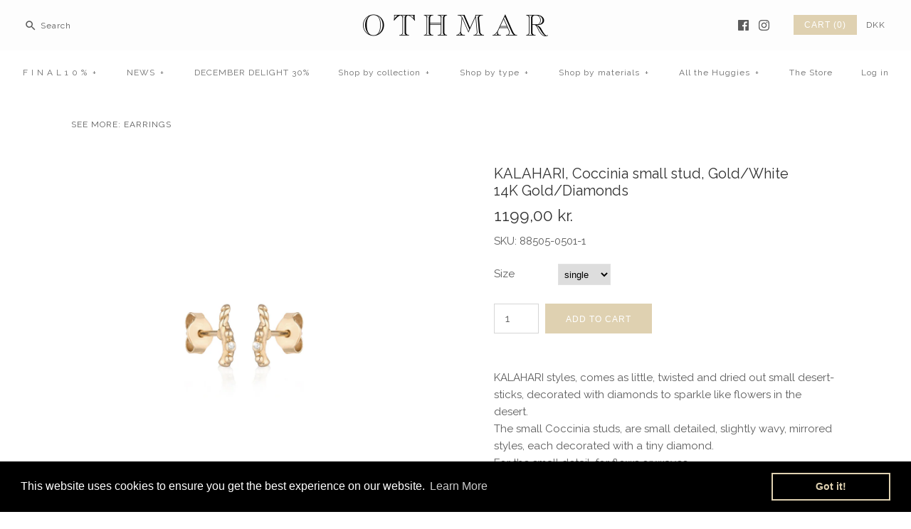

--- FILE ---
content_type: text/html; charset=utf-8
request_url: https://othmar.dk/products/kalahari-coccinia-small-stud-gold-white
body_size: 20937
content:
<!DOCTYPE html>
<html class="no-js">
<head>
  <!-- Symmetry 3.0.0 -->
  <meta charset="UTF-8">
  <meta http-equiv="X-UA-Compatible" content="IE=edge,chrome=1">
  <meta name="viewport" content="width=device-width,initial-scale=1.0" />
  <meta name="theme-color" content="#dfd1b1">
  
  
  <link rel="shortcut icon" href="//othmar.dk/cdn/shop/files/Screen_Shot_2016-12-10_at_12.23.39.png?v=1613155639" type="image/png" />
  
  
  <title>
    KALAHARI, Coccinia small stud, Gold/White &ndash; OTHMAR
  </title>
  
  <meta name="description" content="KALAHARI styles, comes as little, twisted and dried out small desert-sticks, decorated with diamonds to sparkle like flowers in the desert. The small Coccinia studs, are small detailed, slightly wavy, mirrored styles, each decorated with a tiny diamond.     For the small detail, for flows or waves. For KALAHARI go here" />
  
  <link rel="canonical" href="https://othmar.dk/products/kalahari-coccinia-small-stud-gold-white" />
  
  
<meta property="og:site_name" content="OTHMAR" />

    <meta property="og:image" content="http://othmar.dk/cdn/shop/products/Othmar_Kalahari_Web-7_1024x1024.jpg?v=1676382584" />
    <meta property="og:description" content="KALAHARI styles, comes as little, twisted and dried out small desert-sticks, decorated with diamonds to sparkle like flowers in the..." />
    <meta property="og:title" content="KALAHARI, Coccinia small stud, Gold/White - OTHMAR" />
    <meta property="og:type" content="product" />
    <meta property="og:url" content="https://othmar.dk/products/kalahari-coccinia-small-stud-gold-white" />
    <meta property="og:price:amount" content="1.199,00" />
    <meta property="og:price:currency" content="DKK" />
    <meta property="og:availability" content="instock" />

  
 



  <meta name="twitter:card" content="summary">


  <meta name="twitter:title" content="KALAHARI, Coccinia small stud, Gold/White">
  <meta name="twitter:description" content="KALAHARI styles, comes as little, twisted and dried out small desert-sticks, decorated with diamonds to sparkle like flowers in the desert. The small Coccinia studs, are small detailed, slightly wavy,">
  <meta name="twitter:image" content="https://othmar.dk/cdn/shop/products/Othmar_Kalahari_Web-7_600x600.jpg?v=1676382584">
  <meta name="twitter:image:width" content="600">
  <meta name="twitter:image:height" content="600">

  
  



<link href="//fonts.googleapis.com/css?family=Raleway:400,700|Raleway:400,700|Raleway:400,700|Raleway:400,700" rel="stylesheet" type="text/css">

  
  <link href="//othmar.dk/cdn/shop/t/10/assets/styles.scss.css?v=162995172206572951881695928562" rel="stylesheet" type="text/css" media="all" />
  
  
  
  <script src="//ajax.googleapis.com/ajax/libs/jquery/1.8/jquery.min.js" type="text/javascript"></script>
  <script src="//othmar.dk/cdn/shopifycloud/storefront/assets/themes_support/api.jquery-7ab1a3a4.js" type="text/javascript"></script>
<script>
  Shopify.money_format = "\u003cspan class=money\u003e{{amount_with_comma_separator}} kr.\u003c\/span\u003e";
  window.theme = window.theme || {};
  theme.money_format = "\u003cspan class=money\u003e{{amount_with_comma_separator}} kr.\u003c\/span\u003e";
  theme.productData = {};
  document.documentElement.className = document.documentElement.className.replace('no-js', '');
</script>

  <script>window.performance && window.performance.mark && window.performance.mark('shopify.content_for_header.start');</script><meta id="shopify-digital-wallet" name="shopify-digital-wallet" content="/14658730/digital_wallets/dialog">
<link rel="alternate" type="application/json+oembed" href="https://othmar.dk/products/kalahari-coccinia-small-stud-gold-white.oembed">
<script async="async" src="/checkouts/internal/preloads.js?locale=en-DK"></script>
<script id="shopify-features" type="application/json">{"accessToken":"941ab327966e8e19c81e508931efc16b","betas":["rich-media-storefront-analytics"],"domain":"othmar.dk","predictiveSearch":true,"shopId":14658730,"locale":"en"}</script>
<script>var Shopify = Shopify || {};
Shopify.shop = "othmar.myshopify.com";
Shopify.locale = "en";
Shopify.currency = {"active":"DKK","rate":"1.0"};
Shopify.country = "DK";
Shopify.theme = {"name":"Symmetry","id":163510154,"schema_name":"Symmetry","schema_version":"3.0.0","theme_store_id":568,"role":"main"};
Shopify.theme.handle = "null";
Shopify.theme.style = {"id":null,"handle":null};
Shopify.cdnHost = "othmar.dk/cdn";
Shopify.routes = Shopify.routes || {};
Shopify.routes.root = "/";</script>
<script type="module">!function(o){(o.Shopify=o.Shopify||{}).modules=!0}(window);</script>
<script>!function(o){function n(){var o=[];function n(){o.push(Array.prototype.slice.apply(arguments))}return n.q=o,n}var t=o.Shopify=o.Shopify||{};t.loadFeatures=n(),t.autoloadFeatures=n()}(window);</script>
<script id="shop-js-analytics" type="application/json">{"pageType":"product"}</script>
<script defer="defer" async type="module" src="//othmar.dk/cdn/shopifycloud/shop-js/modules/v2/client.init-shop-cart-sync_BN7fPSNr.en.esm.js"></script>
<script defer="defer" async type="module" src="//othmar.dk/cdn/shopifycloud/shop-js/modules/v2/chunk.common_Cbph3Kss.esm.js"></script>
<script defer="defer" async type="module" src="//othmar.dk/cdn/shopifycloud/shop-js/modules/v2/chunk.modal_DKumMAJ1.esm.js"></script>
<script type="module">
  await import("//othmar.dk/cdn/shopifycloud/shop-js/modules/v2/client.init-shop-cart-sync_BN7fPSNr.en.esm.js");
await import("//othmar.dk/cdn/shopifycloud/shop-js/modules/v2/chunk.common_Cbph3Kss.esm.js");
await import("//othmar.dk/cdn/shopifycloud/shop-js/modules/v2/chunk.modal_DKumMAJ1.esm.js");

  window.Shopify.SignInWithShop?.initShopCartSync?.({"fedCMEnabled":true,"windoidEnabled":true});

</script>
<script>(function() {
  var isLoaded = false;
  function asyncLoad() {
    if (isLoaded) return;
    isLoaded = true;
    var urls = ["\/\/d1liekpayvooaz.cloudfront.net\/apps\/customizery\/customizery.js?shop=othmar.myshopify.com","https:\/\/chimpstatic.com\/mcjs-connected\/js\/users\/1657f1476aa79924870eee627\/a88eb3d9c1c18cc17e3693691.js?shop=othmar.myshopify.com","https:\/\/chimpstatic.com\/mcjs-connected\/js\/users\/1657f1476aa79924870eee627\/c8e6ede933d0854f053f7702a.js?shop=othmar.myshopify.com","\/\/code.tidio.co\/xb6qekurckwtpruho2xj1rsrdxhoyly0.js?shop=othmar.myshopify.com","https:\/\/cdn.popt.in\/pixel.js?id=f87609a43552a\u0026shop=othmar.myshopify.com","https:\/\/cdn.shopify.com\/s\/files\/1\/1465\/8730\/t\/10\/assets\/booster_eu_cookie_14658730.js?v=1669981117\u0026shop=othmar.myshopify.com","https:\/\/a.mailmunch.co\/widgets\/site-328398-7b0d860cbceb464ecbc439f1e371c2491ef7e57a.js?shop=othmar.myshopify.com"];
    for (var i = 0; i < urls.length; i++) {
      var s = document.createElement('script');
      s.type = 'text/javascript';
      s.async = true;
      s.src = urls[i];
      var x = document.getElementsByTagName('script')[0];
      x.parentNode.insertBefore(s, x);
    }
  };
  if(window.attachEvent) {
    window.attachEvent('onload', asyncLoad);
  } else {
    window.addEventListener('load', asyncLoad, false);
  }
})();</script>
<script id="__st">var __st={"a":14658730,"offset":3600,"reqid":"69b59fac-4b70-413f-a863-0df9546c700d-1769905504","pageurl":"othmar.dk\/products\/kalahari-coccinia-small-stud-gold-white","u":"e7acc7b14099","p":"product","rtyp":"product","rid":8221038477552};</script>
<script>window.ShopifyPaypalV4VisibilityTracking = true;</script>
<script id="captcha-bootstrap">!function(){'use strict';const t='contact',e='account',n='new_comment',o=[[t,t],['blogs',n],['comments',n],[t,'customer']],c=[[e,'customer_login'],[e,'guest_login'],[e,'recover_customer_password'],[e,'create_customer']],r=t=>t.map((([t,e])=>`form[action*='/${t}']:not([data-nocaptcha='true']) input[name='form_type'][value='${e}']`)).join(','),a=t=>()=>t?[...document.querySelectorAll(t)].map((t=>t.form)):[];function s(){const t=[...o],e=r(t);return a(e)}const i='password',u='form_key',d=['recaptcha-v3-token','g-recaptcha-response','h-captcha-response',i],f=()=>{try{return window.sessionStorage}catch{return}},m='__shopify_v',_=t=>t.elements[u];function p(t,e,n=!1){try{const o=window.sessionStorage,c=JSON.parse(o.getItem(e)),{data:r}=function(t){const{data:e,action:n}=t;return t[m]||n?{data:e,action:n}:{data:t,action:n}}(c);for(const[e,n]of Object.entries(r))t.elements[e]&&(t.elements[e].value=n);n&&o.removeItem(e)}catch(o){console.error('form repopulation failed',{error:o})}}const l='form_type',E='cptcha';function T(t){t.dataset[E]=!0}const w=window,h=w.document,L='Shopify',v='ce_forms',y='captcha';let A=!1;((t,e)=>{const n=(g='f06e6c50-85a8-45c8-87d0-21a2b65856fe',I='https://cdn.shopify.com/shopifycloud/storefront-forms-hcaptcha/ce_storefront_forms_captcha_hcaptcha.v1.5.2.iife.js',D={infoText:'Protected by hCaptcha',privacyText:'Privacy',termsText:'Terms'},(t,e,n)=>{const o=w[L][v],c=o.bindForm;if(c)return c(t,g,e,D).then(n);var r;o.q.push([[t,g,e,D],n]),r=I,A||(h.body.append(Object.assign(h.createElement('script'),{id:'captcha-provider',async:!0,src:r})),A=!0)});var g,I,D;w[L]=w[L]||{},w[L][v]=w[L][v]||{},w[L][v].q=[],w[L][y]=w[L][y]||{},w[L][y].protect=function(t,e){n(t,void 0,e),T(t)},Object.freeze(w[L][y]),function(t,e,n,w,h,L){const[v,y,A,g]=function(t,e,n){const i=e?o:[],u=t?c:[],d=[...i,...u],f=r(d),m=r(i),_=r(d.filter((([t,e])=>n.includes(e))));return[a(f),a(m),a(_),s()]}(w,h,L),I=t=>{const e=t.target;return e instanceof HTMLFormElement?e:e&&e.form},D=t=>v().includes(t);t.addEventListener('submit',(t=>{const e=I(t);if(!e)return;const n=D(e)&&!e.dataset.hcaptchaBound&&!e.dataset.recaptchaBound,o=_(e),c=g().includes(e)&&(!o||!o.value);(n||c)&&t.preventDefault(),c&&!n&&(function(t){try{if(!f())return;!function(t){const e=f();if(!e)return;const n=_(t);if(!n)return;const o=n.value;o&&e.removeItem(o)}(t);const e=Array.from(Array(32),(()=>Math.random().toString(36)[2])).join('');!function(t,e){_(t)||t.append(Object.assign(document.createElement('input'),{type:'hidden',name:u})),t.elements[u].value=e}(t,e),function(t,e){const n=f();if(!n)return;const o=[...t.querySelectorAll(`input[type='${i}']`)].map((({name:t})=>t)),c=[...d,...o],r={};for(const[a,s]of new FormData(t).entries())c.includes(a)||(r[a]=s);n.setItem(e,JSON.stringify({[m]:1,action:t.action,data:r}))}(t,e)}catch(e){console.error('failed to persist form',e)}}(e),e.submit())}));const S=(t,e)=>{t&&!t.dataset[E]&&(n(t,e.some((e=>e===t))),T(t))};for(const o of['focusin','change'])t.addEventListener(o,(t=>{const e=I(t);D(e)&&S(e,y())}));const B=e.get('form_key'),M=e.get(l),P=B&&M;t.addEventListener('DOMContentLoaded',(()=>{const t=y();if(P)for(const e of t)e.elements[l].value===M&&p(e,B);[...new Set([...A(),...v().filter((t=>'true'===t.dataset.shopifyCaptcha))])].forEach((e=>S(e,t)))}))}(h,new URLSearchParams(w.location.search),n,t,e,['guest_login'])})(!0,!0)}();</script>
<script integrity="sha256-4kQ18oKyAcykRKYeNunJcIwy7WH5gtpwJnB7kiuLZ1E=" data-source-attribution="shopify.loadfeatures" defer="defer" src="//othmar.dk/cdn/shopifycloud/storefront/assets/storefront/load_feature-a0a9edcb.js" crossorigin="anonymous"></script>
<script data-source-attribution="shopify.dynamic_checkout.dynamic.init">var Shopify=Shopify||{};Shopify.PaymentButton=Shopify.PaymentButton||{isStorefrontPortableWallets:!0,init:function(){window.Shopify.PaymentButton.init=function(){};var t=document.createElement("script");t.src="https://othmar.dk/cdn/shopifycloud/portable-wallets/latest/portable-wallets.en.js",t.type="module",document.head.appendChild(t)}};
</script>
<script data-source-attribution="shopify.dynamic_checkout.buyer_consent">
  function portableWalletsHideBuyerConsent(e){var t=document.getElementById("shopify-buyer-consent"),n=document.getElementById("shopify-subscription-policy-button");t&&n&&(t.classList.add("hidden"),t.setAttribute("aria-hidden","true"),n.removeEventListener("click",e))}function portableWalletsShowBuyerConsent(e){var t=document.getElementById("shopify-buyer-consent"),n=document.getElementById("shopify-subscription-policy-button");t&&n&&(t.classList.remove("hidden"),t.removeAttribute("aria-hidden"),n.addEventListener("click",e))}window.Shopify?.PaymentButton&&(window.Shopify.PaymentButton.hideBuyerConsent=portableWalletsHideBuyerConsent,window.Shopify.PaymentButton.showBuyerConsent=portableWalletsShowBuyerConsent);
</script>
<script data-source-attribution="shopify.dynamic_checkout.cart.bootstrap">document.addEventListener("DOMContentLoaded",(function(){function t(){return document.querySelector("shopify-accelerated-checkout-cart, shopify-accelerated-checkout")}if(t())Shopify.PaymentButton.init();else{new MutationObserver((function(e,n){t()&&(Shopify.PaymentButton.init(),n.disconnect())})).observe(document.body,{childList:!0,subtree:!0})}}));
</script>

<script>window.performance && window.performance.mark && window.performance.mark('shopify.content_for_header.end');</script>
  
  <!--[if (gt IE 9)|!(IE)]><!--><script src="//othmar.dk/cdn/shop/t/10/assets/vendor.js?v=114146877685322838311481299029"></script><!--<![endif]-->
  <!--[if lte IE 9]><script src="//othmar.dk/cdn/shop/t/10/assets/vendor.js?v=114146877685322838311481299029"></script><![endif]-->

  <!--[if (gt IE 9)|!(IE)]><!--><script src="//othmar.dk/cdn/shop/t/10/assets/theme.js?v=151535243379069913101695928562"></script><!--<![endif]-->
  <!--[if lte IE 9]><script src="//othmar.dk/cdn/shop/t/10/assets/theme.js?v=151535243379069913101695928562"></script><![endif]-->
<link rel="stylesheet" href="//othmar.dk/cdn/shop/t/10/assets/sca-pp.css?v=178374312540912810101614418691">
 <script>
  
  SCAPPShop = {};
    
  </script>
<script src="//othmar.dk/cdn/shop/t/10/assets/sca-pp-initial.js?v=44055980046105472121614418688" type="text/javascript"></script>
   
<script src="https://cdn.shopify.com/extensions/8d2c31d3-a828-4daf-820f-80b7f8e01c39/nova-eu-cookie-bar-gdpr-4/assets/nova-cookie-app-embed.js" type="text/javascript" defer="defer"></script>
<link href="https://cdn.shopify.com/extensions/8d2c31d3-a828-4daf-820f-80b7f8e01c39/nova-eu-cookie-bar-gdpr-4/assets/nova-cookie.css" rel="stylesheet" type="text/css" media="all">
<link href="https://monorail-edge.shopifysvc.com" rel="dns-prefetch">
<script>(function(){if ("sendBeacon" in navigator && "performance" in window) {try {var session_token_from_headers = performance.getEntriesByType('navigation')[0].serverTiming.find(x => x.name == '_s').description;} catch {var session_token_from_headers = undefined;}var session_cookie_matches = document.cookie.match(/_shopify_s=([^;]*)/);var session_token_from_cookie = session_cookie_matches && session_cookie_matches.length === 2 ? session_cookie_matches[1] : "";var session_token = session_token_from_headers || session_token_from_cookie || "";function handle_abandonment_event(e) {var entries = performance.getEntries().filter(function(entry) {return /monorail-edge.shopifysvc.com/.test(entry.name);});if (!window.abandonment_tracked && entries.length === 0) {window.abandonment_tracked = true;var currentMs = Date.now();var navigation_start = performance.timing.navigationStart;var payload = {shop_id: 14658730,url: window.location.href,navigation_start,duration: currentMs - navigation_start,session_token,page_type: "product"};window.navigator.sendBeacon("https://monorail-edge.shopifysvc.com/v1/produce", JSON.stringify({schema_id: "online_store_buyer_site_abandonment/1.1",payload: payload,metadata: {event_created_at_ms: currentMs,event_sent_at_ms: currentMs}}));}}window.addEventListener('pagehide', handle_abandonment_event);}}());</script>
<script id="web-pixels-manager-setup">(function e(e,d,r,n,o){if(void 0===o&&(o={}),!Boolean(null===(a=null===(i=window.Shopify)||void 0===i?void 0:i.analytics)||void 0===a?void 0:a.replayQueue)){var i,a;window.Shopify=window.Shopify||{};var t=window.Shopify;t.analytics=t.analytics||{};var s=t.analytics;s.replayQueue=[],s.publish=function(e,d,r){return s.replayQueue.push([e,d,r]),!0};try{self.performance.mark("wpm:start")}catch(e){}var l=function(){var e={modern:/Edge?\/(1{2}[4-9]|1[2-9]\d|[2-9]\d{2}|\d{4,})\.\d+(\.\d+|)|Firefox\/(1{2}[4-9]|1[2-9]\d|[2-9]\d{2}|\d{4,})\.\d+(\.\d+|)|Chrom(ium|e)\/(9{2}|\d{3,})\.\d+(\.\d+|)|(Maci|X1{2}).+ Version\/(15\.\d+|(1[6-9]|[2-9]\d|\d{3,})\.\d+)([,.]\d+|)( \(\w+\)|)( Mobile\/\w+|) Safari\/|Chrome.+OPR\/(9{2}|\d{3,})\.\d+\.\d+|(CPU[ +]OS|iPhone[ +]OS|CPU[ +]iPhone|CPU IPhone OS|CPU iPad OS)[ +]+(15[._]\d+|(1[6-9]|[2-9]\d|\d{3,})[._]\d+)([._]\d+|)|Android:?[ /-](13[3-9]|1[4-9]\d|[2-9]\d{2}|\d{4,})(\.\d+|)(\.\d+|)|Android.+Firefox\/(13[5-9]|1[4-9]\d|[2-9]\d{2}|\d{4,})\.\d+(\.\d+|)|Android.+Chrom(ium|e)\/(13[3-9]|1[4-9]\d|[2-9]\d{2}|\d{4,})\.\d+(\.\d+|)|SamsungBrowser\/([2-9]\d|\d{3,})\.\d+/,legacy:/Edge?\/(1[6-9]|[2-9]\d|\d{3,})\.\d+(\.\d+|)|Firefox\/(5[4-9]|[6-9]\d|\d{3,})\.\d+(\.\d+|)|Chrom(ium|e)\/(5[1-9]|[6-9]\d|\d{3,})\.\d+(\.\d+|)([\d.]+$|.*Safari\/(?![\d.]+ Edge\/[\d.]+$))|(Maci|X1{2}).+ Version\/(10\.\d+|(1[1-9]|[2-9]\d|\d{3,})\.\d+)([,.]\d+|)( \(\w+\)|)( Mobile\/\w+|) Safari\/|Chrome.+OPR\/(3[89]|[4-9]\d|\d{3,})\.\d+\.\d+|(CPU[ +]OS|iPhone[ +]OS|CPU[ +]iPhone|CPU IPhone OS|CPU iPad OS)[ +]+(10[._]\d+|(1[1-9]|[2-9]\d|\d{3,})[._]\d+)([._]\d+|)|Android:?[ /-](13[3-9]|1[4-9]\d|[2-9]\d{2}|\d{4,})(\.\d+|)(\.\d+|)|Mobile Safari.+OPR\/([89]\d|\d{3,})\.\d+\.\d+|Android.+Firefox\/(13[5-9]|1[4-9]\d|[2-9]\d{2}|\d{4,})\.\d+(\.\d+|)|Android.+Chrom(ium|e)\/(13[3-9]|1[4-9]\d|[2-9]\d{2}|\d{4,})\.\d+(\.\d+|)|Android.+(UC? ?Browser|UCWEB|U3)[ /]?(15\.([5-9]|\d{2,})|(1[6-9]|[2-9]\d|\d{3,})\.\d+)\.\d+|SamsungBrowser\/(5\.\d+|([6-9]|\d{2,})\.\d+)|Android.+MQ{2}Browser\/(14(\.(9|\d{2,})|)|(1[5-9]|[2-9]\d|\d{3,})(\.\d+|))(\.\d+|)|K[Aa][Ii]OS\/(3\.\d+|([4-9]|\d{2,})\.\d+)(\.\d+|)/},d=e.modern,r=e.legacy,n=navigator.userAgent;return n.match(d)?"modern":n.match(r)?"legacy":"unknown"}(),u="modern"===l?"modern":"legacy",c=(null!=n?n:{modern:"",legacy:""})[u],f=function(e){return[e.baseUrl,"/wpm","/b",e.hashVersion,"modern"===e.buildTarget?"m":"l",".js"].join("")}({baseUrl:d,hashVersion:r,buildTarget:u}),m=function(e){var d=e.version,r=e.bundleTarget,n=e.surface,o=e.pageUrl,i=e.monorailEndpoint;return{emit:function(e){var a=e.status,t=e.errorMsg,s=(new Date).getTime(),l=JSON.stringify({metadata:{event_sent_at_ms:s},events:[{schema_id:"web_pixels_manager_load/3.1",payload:{version:d,bundle_target:r,page_url:o,status:a,surface:n,error_msg:t},metadata:{event_created_at_ms:s}}]});if(!i)return console&&console.warn&&console.warn("[Web Pixels Manager] No Monorail endpoint provided, skipping logging."),!1;try{return self.navigator.sendBeacon.bind(self.navigator)(i,l)}catch(e){}var u=new XMLHttpRequest;try{return u.open("POST",i,!0),u.setRequestHeader("Content-Type","text/plain"),u.send(l),!0}catch(e){return console&&console.warn&&console.warn("[Web Pixels Manager] Got an unhandled error while logging to Monorail."),!1}}}}({version:r,bundleTarget:l,surface:e.surface,pageUrl:self.location.href,monorailEndpoint:e.monorailEndpoint});try{o.browserTarget=l,function(e){var d=e.src,r=e.async,n=void 0===r||r,o=e.onload,i=e.onerror,a=e.sri,t=e.scriptDataAttributes,s=void 0===t?{}:t,l=document.createElement("script"),u=document.querySelector("head"),c=document.querySelector("body");if(l.async=n,l.src=d,a&&(l.integrity=a,l.crossOrigin="anonymous"),s)for(var f in s)if(Object.prototype.hasOwnProperty.call(s,f))try{l.dataset[f]=s[f]}catch(e){}if(o&&l.addEventListener("load",o),i&&l.addEventListener("error",i),u)u.appendChild(l);else{if(!c)throw new Error("Did not find a head or body element to append the script");c.appendChild(l)}}({src:f,async:!0,onload:function(){if(!function(){var e,d;return Boolean(null===(d=null===(e=window.Shopify)||void 0===e?void 0:e.analytics)||void 0===d?void 0:d.initialized)}()){var d=window.webPixelsManager.init(e)||void 0;if(d){var r=window.Shopify.analytics;r.replayQueue.forEach((function(e){var r=e[0],n=e[1],o=e[2];d.publishCustomEvent(r,n,o)})),r.replayQueue=[],r.publish=d.publishCustomEvent,r.visitor=d.visitor,r.initialized=!0}}},onerror:function(){return m.emit({status:"failed",errorMsg:"".concat(f," has failed to load")})},sri:function(e){var d=/^sha384-[A-Za-z0-9+/=]+$/;return"string"==typeof e&&d.test(e)}(c)?c:"",scriptDataAttributes:o}),m.emit({status:"loading"})}catch(e){m.emit({status:"failed",errorMsg:(null==e?void 0:e.message)||"Unknown error"})}}})({shopId: 14658730,storefrontBaseUrl: "https://othmar.dk",extensionsBaseUrl: "https://extensions.shopifycdn.com/cdn/shopifycloud/web-pixels-manager",monorailEndpoint: "https://monorail-edge.shopifysvc.com/unstable/produce_batch",surface: "storefront-renderer",enabledBetaFlags: ["2dca8a86"],webPixelsConfigList: [{"id":"169804121","eventPayloadVersion":"v1","runtimeContext":"LAX","scriptVersion":"1","type":"CUSTOM","privacyPurposes":["MARKETING"],"name":"Meta pixel (migrated)"},{"id":"shopify-app-pixel","configuration":"{}","eventPayloadVersion":"v1","runtimeContext":"STRICT","scriptVersion":"0450","apiClientId":"shopify-pixel","type":"APP","privacyPurposes":["ANALYTICS","MARKETING"]},{"id":"shopify-custom-pixel","eventPayloadVersion":"v1","runtimeContext":"LAX","scriptVersion":"0450","apiClientId":"shopify-pixel","type":"CUSTOM","privacyPurposes":["ANALYTICS","MARKETING"]}],isMerchantRequest: false,initData: {"shop":{"name":"OTHMAR","paymentSettings":{"currencyCode":"DKK"},"myshopifyDomain":"othmar.myshopify.com","countryCode":"DK","storefrontUrl":"https:\/\/othmar.dk"},"customer":null,"cart":null,"checkout":null,"productVariants":[{"price":{"amount":1199.0,"currencyCode":"DKK"},"product":{"title":"KALAHARI, Coccinia small stud, Gold\/White","vendor":"Othmar","id":"8221038477552","untranslatedTitle":"KALAHARI, Coccinia small stud, Gold\/White","url":"\/products\/kalahari-coccinia-small-stud-gold-white","type":"earrings"},"id":"43842823356656","image":{"src":"\/\/othmar.dk\/cdn\/shop\/products\/Othmar_Kalahari_Web-7.jpg?v=1676382584"},"sku":"88505-0501-1","title":"single","untranslatedTitle":"single"},{"price":{"amount":2398.0,"currencyCode":"DKK"},"product":{"title":"KALAHARI, Coccinia small stud, Gold\/White","vendor":"Othmar","id":"8221038477552","untranslatedTitle":"KALAHARI, Coccinia small stud, Gold\/White","url":"\/products\/kalahari-coccinia-small-stud-gold-white","type":"earrings"},"id":"43842823389424","image":{"src":"\/\/othmar.dk\/cdn\/shop\/products\/Othmar_Kalahari_Web-7.jpg?v=1676382584"},"sku":"88505-0501-2","title":"pair","untranslatedTitle":"pair"}],"purchasingCompany":null},},"https://othmar.dk/cdn","1d2a099fw23dfb22ep557258f5m7a2edbae",{"modern":"","legacy":""},{"shopId":"14658730","storefrontBaseUrl":"https:\/\/othmar.dk","extensionBaseUrl":"https:\/\/extensions.shopifycdn.com\/cdn\/shopifycloud\/web-pixels-manager","surface":"storefront-renderer","enabledBetaFlags":"[\"2dca8a86\"]","isMerchantRequest":"false","hashVersion":"1d2a099fw23dfb22ep557258f5m7a2edbae","publish":"custom","events":"[[\"page_viewed\",{}],[\"product_viewed\",{\"productVariant\":{\"price\":{\"amount\":1199.0,\"currencyCode\":\"DKK\"},\"product\":{\"title\":\"KALAHARI, Coccinia small stud, Gold\/White\",\"vendor\":\"Othmar\",\"id\":\"8221038477552\",\"untranslatedTitle\":\"KALAHARI, Coccinia small stud, Gold\/White\",\"url\":\"\/products\/kalahari-coccinia-small-stud-gold-white\",\"type\":\"earrings\"},\"id\":\"43842823356656\",\"image\":{\"src\":\"\/\/othmar.dk\/cdn\/shop\/products\/Othmar_Kalahari_Web-7.jpg?v=1676382584\"},\"sku\":\"88505-0501-1\",\"title\":\"single\",\"untranslatedTitle\":\"single\"}}]]"});</script><script>
  window.ShopifyAnalytics = window.ShopifyAnalytics || {};
  window.ShopifyAnalytics.meta = window.ShopifyAnalytics.meta || {};
  window.ShopifyAnalytics.meta.currency = 'DKK';
  var meta = {"product":{"id":8221038477552,"gid":"gid:\/\/shopify\/Product\/8221038477552","vendor":"Othmar","type":"earrings","handle":"kalahari-coccinia-small-stud-gold-white","variants":[{"id":43842823356656,"price":119900,"name":"KALAHARI, Coccinia small stud, Gold\/White - single","public_title":"single","sku":"88505-0501-1"},{"id":43842823389424,"price":239800,"name":"KALAHARI, Coccinia small stud, Gold\/White - pair","public_title":"pair","sku":"88505-0501-2"}],"remote":false},"page":{"pageType":"product","resourceType":"product","resourceId":8221038477552,"requestId":"69b59fac-4b70-413f-a863-0df9546c700d-1769905504"}};
  for (var attr in meta) {
    window.ShopifyAnalytics.meta[attr] = meta[attr];
  }
</script>
<script class="analytics">
  (function () {
    var customDocumentWrite = function(content) {
      var jquery = null;

      if (window.jQuery) {
        jquery = window.jQuery;
      } else if (window.Checkout && window.Checkout.$) {
        jquery = window.Checkout.$;
      }

      if (jquery) {
        jquery('body').append(content);
      }
    };

    var hasLoggedConversion = function(token) {
      if (token) {
        return document.cookie.indexOf('loggedConversion=' + token) !== -1;
      }
      return false;
    }

    var setCookieIfConversion = function(token) {
      if (token) {
        var twoMonthsFromNow = new Date(Date.now());
        twoMonthsFromNow.setMonth(twoMonthsFromNow.getMonth() + 2);

        document.cookie = 'loggedConversion=' + token + '; expires=' + twoMonthsFromNow;
      }
    }

    var trekkie = window.ShopifyAnalytics.lib = window.trekkie = window.trekkie || [];
    if (trekkie.integrations) {
      return;
    }
    trekkie.methods = [
      'identify',
      'page',
      'ready',
      'track',
      'trackForm',
      'trackLink'
    ];
    trekkie.factory = function(method) {
      return function() {
        var args = Array.prototype.slice.call(arguments);
        args.unshift(method);
        trekkie.push(args);
        return trekkie;
      };
    };
    for (var i = 0; i < trekkie.methods.length; i++) {
      var key = trekkie.methods[i];
      trekkie[key] = trekkie.factory(key);
    }
    trekkie.load = function(config) {
      trekkie.config = config || {};
      trekkie.config.initialDocumentCookie = document.cookie;
      var first = document.getElementsByTagName('script')[0];
      var script = document.createElement('script');
      script.type = 'text/javascript';
      script.onerror = function(e) {
        var scriptFallback = document.createElement('script');
        scriptFallback.type = 'text/javascript';
        scriptFallback.onerror = function(error) {
                var Monorail = {
      produce: function produce(monorailDomain, schemaId, payload) {
        var currentMs = new Date().getTime();
        var event = {
          schema_id: schemaId,
          payload: payload,
          metadata: {
            event_created_at_ms: currentMs,
            event_sent_at_ms: currentMs
          }
        };
        return Monorail.sendRequest("https://" + monorailDomain + "/v1/produce", JSON.stringify(event));
      },
      sendRequest: function sendRequest(endpointUrl, payload) {
        // Try the sendBeacon API
        if (window && window.navigator && typeof window.navigator.sendBeacon === 'function' && typeof window.Blob === 'function' && !Monorail.isIos12()) {
          var blobData = new window.Blob([payload], {
            type: 'text/plain'
          });

          if (window.navigator.sendBeacon(endpointUrl, blobData)) {
            return true;
          } // sendBeacon was not successful

        } // XHR beacon

        var xhr = new XMLHttpRequest();

        try {
          xhr.open('POST', endpointUrl);
          xhr.setRequestHeader('Content-Type', 'text/plain');
          xhr.send(payload);
        } catch (e) {
          console.log(e);
        }

        return false;
      },
      isIos12: function isIos12() {
        return window.navigator.userAgent.lastIndexOf('iPhone; CPU iPhone OS 12_') !== -1 || window.navigator.userAgent.lastIndexOf('iPad; CPU OS 12_') !== -1;
      }
    };
    Monorail.produce('monorail-edge.shopifysvc.com',
      'trekkie_storefront_load_errors/1.1',
      {shop_id: 14658730,
      theme_id: 163510154,
      app_name: "storefront",
      context_url: window.location.href,
      source_url: "//othmar.dk/cdn/s/trekkie.storefront.c59ea00e0474b293ae6629561379568a2d7c4bba.min.js"});

        };
        scriptFallback.async = true;
        scriptFallback.src = '//othmar.dk/cdn/s/trekkie.storefront.c59ea00e0474b293ae6629561379568a2d7c4bba.min.js';
        first.parentNode.insertBefore(scriptFallback, first);
      };
      script.async = true;
      script.src = '//othmar.dk/cdn/s/trekkie.storefront.c59ea00e0474b293ae6629561379568a2d7c4bba.min.js';
      first.parentNode.insertBefore(script, first);
    };
    trekkie.load(
      {"Trekkie":{"appName":"storefront","development":false,"defaultAttributes":{"shopId":14658730,"isMerchantRequest":null,"themeId":163510154,"themeCityHash":"14610312335802817344","contentLanguage":"en","currency":"DKK","eventMetadataId":"76440ebd-32bf-448e-8179-bd458795e147"},"isServerSideCookieWritingEnabled":true,"monorailRegion":"shop_domain","enabledBetaFlags":["65f19447","b5387b81"]},"Session Attribution":{},"S2S":{"facebookCapiEnabled":false,"source":"trekkie-storefront-renderer","apiClientId":580111}}
    );

    var loaded = false;
    trekkie.ready(function() {
      if (loaded) return;
      loaded = true;

      window.ShopifyAnalytics.lib = window.trekkie;

      var originalDocumentWrite = document.write;
      document.write = customDocumentWrite;
      try { window.ShopifyAnalytics.merchantGoogleAnalytics.call(this); } catch(error) {};
      document.write = originalDocumentWrite;

      window.ShopifyAnalytics.lib.page(null,{"pageType":"product","resourceType":"product","resourceId":8221038477552,"requestId":"69b59fac-4b70-413f-a863-0df9546c700d-1769905504","shopifyEmitted":true});

      var match = window.location.pathname.match(/checkouts\/(.+)\/(thank_you|post_purchase)/)
      var token = match? match[1]: undefined;
      if (!hasLoggedConversion(token)) {
        setCookieIfConversion(token);
        window.ShopifyAnalytics.lib.track("Viewed Product",{"currency":"DKK","variantId":43842823356656,"productId":8221038477552,"productGid":"gid:\/\/shopify\/Product\/8221038477552","name":"KALAHARI, Coccinia small stud, Gold\/White - single","price":"1199.00","sku":"88505-0501-1","brand":"Othmar","variant":"single","category":"earrings","nonInteraction":true,"remote":false},undefined,undefined,{"shopifyEmitted":true});
      window.ShopifyAnalytics.lib.track("monorail:\/\/trekkie_storefront_viewed_product\/1.1",{"currency":"DKK","variantId":43842823356656,"productId":8221038477552,"productGid":"gid:\/\/shopify\/Product\/8221038477552","name":"KALAHARI, Coccinia small stud, Gold\/White - single","price":"1199.00","sku":"88505-0501-1","brand":"Othmar","variant":"single","category":"earrings","nonInteraction":true,"remote":false,"referer":"https:\/\/othmar.dk\/products\/kalahari-coccinia-small-stud-gold-white"});
      }
    });


        var eventsListenerScript = document.createElement('script');
        eventsListenerScript.async = true;
        eventsListenerScript.src = "//othmar.dk/cdn/shopifycloud/storefront/assets/shop_events_listener-3da45d37.js";
        document.getElementsByTagName('head')[0].appendChild(eventsListenerScript);

})();</script>
<script
  defer
  src="https://othmar.dk/cdn/shopifycloud/perf-kit/shopify-perf-kit-3.1.0.min.js"
  data-application="storefront-renderer"
  data-shop-id="14658730"
  data-render-region="gcp-us-east1"
  data-page-type="product"
  data-theme-instance-id="163510154"
  data-theme-name="Symmetry"
  data-theme-version="3.0.0"
  data-monorail-region="shop_domain"
  data-resource-timing-sampling-rate="10"
  data-shs="true"
  data-shs-beacon="true"
  data-shs-export-with-fetch="true"
  data-shs-logs-sample-rate="1"
  data-shs-beacon-endpoint="https://othmar.dk/api/collect"
></script>
</head>

<body class="template-product">

            
              <!-- "snippets/socialshopwave-helper.liquid" was not rendered, the associated app was uninstalled -->
            
  
  <div id="shopify-section-header" class="shopify-section">

<div id="pageheader">

  

  <div id="mobile-header" class="cf">
    <button class="notabutton mobile-nav-toggle"><span></span><span></span><span></span></button>
    
  <div class="logo">
    <a href="/" title="OTHMAR">
      
      
      <img src="//othmar.dk/cdn/shop/files/Othmar-logo-new_520x.png?v=1613155774" alt="" />
      
    </a>
  </div><!-- /#logo -->
  
    <a href="/cart" class="cart-count button">
      <svg fill="#000000" height="24" viewBox="0 0 24 24" width="24" xmlns="http://www.w3.org/2000/svg">
  <title>Cart</title>
  <path d="M0 0h24v24H0z" fill="none"/>
  <path d="M17.21 9l-4.38-6.56c-.19-.28-.51-.42-.83-.42-.32 0-.64.14-.83.43L6.79 9H2c-.55 0-1 .45-1 1 0 .09.01.18.04.27l2.54 9.27c.23.84 1 1.46 1.92 1.46h13c.92 0 1.69-.62 1.93-1.46l2.54-9.27L23 10c0-.55-.45-1-1-1h-4.79zM9 9l3-4.4L15 9H9zm3 8c-1.1 0-2-.9-2-2s.9-2 2-2 2 .9 2 2-.9 2-2 2z"/>
</svg> <span class="beside-svg">(0)</span>
    </a>
  </div>

  <div class="logo-area logo-pos- cf">

    <div class="container">
  <div class="logo">
    <a href="/" title="OTHMAR">
      
      
      <img src="//othmar.dk/cdn/shop/files/Othmar-logo-new_520x.png?v=1613155774" alt="" />
      
    </a>
  </div><!-- /#logo -->
  </div>

    <div class="util-area">
      <div class="search-box elegant-input">
        

        <form class="search-form" action="/search" method="get">
          <svg fill="#000000" height="24" viewBox="0 0 24 24" width="24" xmlns="http://www.w3.org/2000/svg">
  <title>Search</title>
  <path d="M15.5 14h-.79l-.28-.27C15.41 12.59 16 11.11 16 9.5 16 5.91 13.09 3 9.5 3S3 5.91 3 9.5 5.91 16 9.5 16c1.61 0 3.09-.59 4.23-1.57l.27.28v.79l5 4.99L20.49 19l-4.99-5zm-6 0C7.01 14 5 11.99 5 9.5S7.01 5 9.5 5 14 7.01 14 9.5 11.99 14 9.5 14z"/>
  <path d="M0 0h24v24H0z" fill="none"/>
</svg>
          <input type="text" name="q" placeholder="Search" autocomplete="off"/>
          <input type="submit" value="&rarr;" />
          <input type="hidden" name="type" value="product,page" />
        </form>
      </div>

      <div class="utils">
        
        <div class="social-links">
  <ul>
    
    
    <li><a title="Facebook" class="facebook" target="_blank" href="https://www.facebook.com/othmar.dk/"><svg width="48px" height="48px" viewBox="0 0 48 48" version="1.1" xmlns="http://www.w3.org/2000/svg" xmlns:xlink="http://www.w3.org/1999/xlink">
    <title>Facebook</title>
    <defs></defs>
    <g id="Icons" stroke="none" stroke-width="1" fill="none" fill-rule="evenodd">
        <g id="Black" transform="translate(-325.000000, -295.000000)" fill="#000000">
            <path d="M350.638355,343 L327.649232,343 C326.185673,343 325,341.813592 325,340.350603 L325,297.649211 C325,296.18585 326.185859,295 327.649232,295 L370.350955,295 C371.813955,295 373,296.18585 373,297.649211 L373,340.350603 C373,341.813778 371.813769,343 370.350955,343 L358.119305,343 L358.119305,324.411755 L364.358521,324.411755 L365.292755,317.167586 L358.119305,317.167586 L358.119305,312.542641 C358.119305,310.445287 358.701712,309.01601 361.70929,309.01601 L365.545311,309.014333 L365.545311,302.535091 C364.881886,302.446808 362.604784,302.24957 359.955552,302.24957 C354.424834,302.24957 350.638355,305.625526 350.638355,311.825209 L350.638355,317.167586 L344.383122,317.167586 L344.383122,324.411755 L350.638355,324.411755 L350.638355,343 L350.638355,343 Z" id="Facebook"></path>
        </g>
        <g id="Credit" transform="translate(-1417.000000, -472.000000)"></g>
    </g>
</svg></a></li>
    
    
    
    
    
    <li><a title="Instagram" class="instagram" target="_blank" href="https://www.instagram.com/othmarjewellery/"><svg width="48px" height="48px" viewBox="0 0 48 48" version="1.1" xmlns="http://www.w3.org/2000/svg" xmlns:xlink="http://www.w3.org/1999/xlink">
    <title>Instagram</title>
    <defs></defs>
    <g id="Icons" stroke="none" stroke-width="1" fill="none" fill-rule="evenodd">
        <g id="Black" transform="translate(-642.000000, -295.000000)" fill="#000000">
            <path d="M666.000048,295 C659.481991,295 658.664686,295.027628 656.104831,295.144427 C653.550311,295.260939 651.805665,295.666687 650.279088,296.260017 C648.700876,296.873258 647.362454,297.693897 646.028128,299.028128 C644.693897,300.362454 643.873258,301.700876 643.260017,303.279088 C642.666687,304.805665 642.260939,306.550311 642.144427,309.104831 C642.027628,311.664686 642,312.481991 642,319.000048 C642,325.518009 642.027628,326.335314 642.144427,328.895169 C642.260939,331.449689 642.666687,333.194335 643.260017,334.720912 C643.873258,336.299124 644.693897,337.637546 646.028128,338.971872 C647.362454,340.306103 648.700876,341.126742 650.279088,341.740079 C651.805665,342.333313 653.550311,342.739061 656.104831,342.855573 C658.664686,342.972372 659.481991,343 666.000048,343 C672.518009,343 673.335314,342.972372 675.895169,342.855573 C678.449689,342.739061 680.194335,342.333313 681.720912,341.740079 C683.299124,341.126742 684.637546,340.306103 685.971872,338.971872 C687.306103,337.637546 688.126742,336.299124 688.740079,334.720912 C689.333313,333.194335 689.739061,331.449689 689.855573,328.895169 C689.972372,326.335314 690,325.518009 690,319.000048 C690,312.481991 689.972372,311.664686 689.855573,309.104831 C689.739061,306.550311 689.333313,304.805665 688.740079,303.279088 C688.126742,301.700876 687.306103,300.362454 685.971872,299.028128 C684.637546,297.693897 683.299124,296.873258 681.720912,296.260017 C680.194335,295.666687 678.449689,295.260939 675.895169,295.144427 C673.335314,295.027628 672.518009,295 666.000048,295 Z M666.000048,299.324317 C672.40826,299.324317 673.167356,299.348801 675.69806,299.464266 C678.038036,299.570966 679.308818,299.961946 680.154513,300.290621 C681.274771,300.725997 682.074262,301.246066 682.91405,302.08595 C683.753934,302.925738 684.274003,303.725229 684.709379,304.845487 C685.038054,305.691182 685.429034,306.961964 685.535734,309.30194 C685.651199,311.832644 685.675683,312.59174 685.675683,319.000048 C685.675683,325.40826 685.651199,326.167356 685.535734,328.69806 C685.429034,331.038036 685.038054,332.308818 684.709379,333.154513 C684.274003,334.274771 683.753934,335.074262 682.91405,335.91405 C682.074262,336.753934 681.274771,337.274003 680.154513,337.709379 C679.308818,338.038054 678.038036,338.429034 675.69806,338.535734 C673.167737,338.651199 672.408736,338.675683 666.000048,338.675683 C659.591264,338.675683 658.832358,338.651199 656.30194,338.535734 C653.961964,338.429034 652.691182,338.038054 651.845487,337.709379 C650.725229,337.274003 649.925738,336.753934 649.08595,335.91405 C648.246161,335.074262 647.725997,334.274771 647.290621,333.154513 C646.961946,332.308818 646.570966,331.038036 646.464266,328.69806 C646.348801,326.167356 646.324317,325.40826 646.324317,319.000048 C646.324317,312.59174 646.348801,311.832644 646.464266,309.30194 C646.570966,306.961964 646.961946,305.691182 647.290621,304.845487 C647.725997,303.725229 648.246066,302.925738 649.08595,302.08595 C649.925738,301.246066 650.725229,300.725997 651.845487,300.290621 C652.691182,299.961946 653.961964,299.570966 656.30194,299.464266 C658.832644,299.348801 659.59174,299.324317 666.000048,299.324317 Z M666.000048,306.675683 C659.193424,306.675683 653.675683,312.193424 653.675683,319.000048 C653.675683,325.806576 659.193424,331.324317 666.000048,331.324317 C672.806576,331.324317 678.324317,325.806576 678.324317,319.000048 C678.324317,312.193424 672.806576,306.675683 666.000048,306.675683 Z M666.000048,327 C661.581701,327 658,323.418299 658,319.000048 C658,314.581701 661.581701,311 666.000048,311 C670.418299,311 674,314.581701 674,319.000048 C674,323.418299 670.418299,327 666.000048,327 Z M681.691284,306.188768 C681.691284,307.779365 680.401829,309.068724 678.811232,309.068724 C677.22073,309.068724 675.931276,307.779365 675.931276,306.188768 C675.931276,304.598171 677.22073,303.308716 678.811232,303.308716 C680.401829,303.308716 681.691284,304.598171 681.691284,306.188768 Z" id="Instagram"></path>
        </g>
        <g id="Credit" transform="translate(-1734.000000, -472.000000)"></g>
    </g>
</svg></a></li>
    
    
    
    
  </ul>
</div>
        

        <div class="cart-summary">
          <a href="/cart" class="cart-count button">
            Cart (0)
          </a>

          
<div class="switcher">
  <span class="selected-currency">
    DKK
  </span>
  <div class="switcher-drop">
    <div class="inner">
      <label for="currencies">Pick a currency </label>
      <select id="currencies" name="currencies">
        
        
        <option value="DKK" selected="selected">DKK</option>
        
        
        <option value="EUR">EUR</option>
        
        
        
        <option value="USD">USD</option>
        
        
      </select>
    </div>
  </div>
</div>

        </div>
      </div><!-- /.utils -->
    </div><!-- /.util-area -->

    

  </div><!-- /.logo-area -->
</div><!-- /#pageheader -->



<div id="main-nav" class="nav-row ">
  <div class="mobile-features">
    <form class="mobile-search" action="/search" method="get">
      <i></i>
      <input type="text" name="q" placeholder="Search"/>
      <button type="submit" class="notabutton"><svg fill="#000000" height="24" viewBox="0 0 24 24" width="24" xmlns="http://www.w3.org/2000/svg">
  <title>Search</title>
  <path d="M15.5 14h-.79l-.28-.27C15.41 12.59 16 11.11 16 9.5 16 5.91 13.09 3 9.5 3S3 5.91 3 9.5 5.91 16 9.5 16c1.61 0 3.09-.59 4.23-1.57l.27.28v.79l5 4.99L20.49 19l-4.99-5zm-6 0C7.01 14 5 11.99 5 9.5S7.01 5 9.5 5 14 7.01 14 9.5 11.99 14 9.5 14z"/>
  <path d="M0 0h24v24H0z" fill="none"/>
</svg></button>
    </form>
  </div>
  <div class="multi-level-nav">
  <div class="tier-1">
    






<ul data-menu-handle="main-menu">

    <li>
        <a href="/collections/sale">F I N A L  1 0 %</a>
        
        
        
        
        






<ul data-menu-handle="f-i-n-a-l-1-0">

    <li>
        <a href="/collections/sale">FINAL10% all </a>
        
        
        
        
        





  
  
  
  


    </li>

    <li>
        <a href="/collections/sale-fj-rings">FINAL10% Fine RINGS</a>
        
        
        
        
        





  
  
  
  


    </li>

</ul>


    </li>

    <li>
        <a href="/collections/news">NEWS</a>
        
        
        
        
        






<ul data-menu-handle="news">

    <li>
        <a href="/collections/fine-jewellery-news">Fine Jewellery News</a>
        
        
        
        
        





  
  
  
  


    </li>

    <li>
        <a href="/collections/fine-new-rings">Fine New Rings</a>
        
        
        
        
        





  
  
  
  


    </li>

</ul>


    </li>

    <li>
        <a href="/collections/25-eternity-ring-campaign">DECEMBER DELIGHT 30%</a>
        
        
        
        
        





  
  
  
  


    </li>

    <li>
        <a href="/">Shop by collection</a>
        
        
        
        
        






<ul data-menu-handle="shop-by-collection">

    <li>
        <a href="/collections/rome">Rome</a>
        
        
        
        
        





  
  
  
  


    </li>

    <li>
        <a href="/collections/marin">Marin</a>
        
        
        
        
        






<ul data-menu-handle="marin">

    <li>
        <a href="/collections/marin">All Marin</a>
        
        
        
        
        





  
  
  
  


    </li>

    <li>
        <a href="/collections/marin-rings">Marin Rings</a>
        
        
        
        
        





  
  
  
  


    </li>

    <li>
        <a href="/collections/marin-gold">Marin Gold</a>
        
        
        
        
        





  
  
  
  


    </li>

    <li>
        <a href="/collections/marin-white">Marin White</a>
        
        
        
        
        





  
  
  
  


    </li>

</ul>


    </li>

    <li>
        <a href="/collections/zambezi">Zambezi</a>
        
        
        
        
        





  
  
  
  


    </li>

    <li>
        <a href="/collections/capri-one-off">Capri ONE-OFFs</a>
        
        
        
        
        





  
  
  
  


    </li>

    <li>
        <a href="/collections/seattle">Seattle</a>
        
        
        
        
        





  
  
  
  


    </li>

    <li>
        <a href="/collections/signet-rings">Signet Rings</a>
        
        
        
        
        





  
  
  
  


    </li>

    <li>
        <a href="/collections/rio">Rio</a>
        
        
        
        
        





  
  
  
  


    </li>

    <li>
        <a href="/collections/new-vintage">New Vintage</a>
        
        
        
        
        





  
  
  
  


    </li>

    <li>
        <a href="/collections/tuscany">Tuscany</a>
        
        
        
        
        





  
  
  
  


    </li>

    <li>
        <a href="/collections/tennis">T E N N I S</a>
        
        
        
        
        





  
  
  
  


    </li>

    <li>
        <a href="/collections/letters">LETTERS</a>
        
        
        
        
        





  
  
  
  


    </li>

    <li>
        <a href="/collections/florence">Florence</a>
        
        
        
        
        





  
  
  
  


    </li>

    <li>
        <a href="/collections/venice">Venice</a>
        
        
        
        
        





  
  
  
  


    </li>

    <li>
        <a href="/collections/basic">Basic</a>
        
        
        
        
        





  
  
  
  


    </li>

    <li>
        <a href="/collections/constantinople">Constantinoble</a>
        
        
        
        
        





  
  
  
  


    </li>

    <li>
        <a href="/collections/lima">Lima</a>
        
        
        
        
        





  
  
  
  


    </li>

    <li>
        <a href="/collections/i-am-a-tiger">I-AM-A-TIGER</a>
        
        
        
        
        





  
  
  
  


    </li>

    <li>
        <a href="/collections/kalahari">Kalahari</a>
        
        
        
        
        





  
  
  
  


    </li>

    <li>
        <a href="/collections/aligned">Aligned</a>
        
        
        
        
        





  
  
  
  


    </li>

    <li>
        <a href="/collections/olympia">Olympia</a>
        
        
        
        
        





  
  
  
  


    </li>

    <li>
        <a href="/collections/dianysos">Dianysos</a>
        
        
        
        
        





  
  
  
  


    </li>

    <li>
        <a href="/collections/diamond-bangles/diamond-bangles">The Bangles</a>
        
        
        
        
        





  
  
  
  


    </li>

    <li>
        <a href="/collections/paris">Paris</a>
        
        
        
        
        





  
  
  
  


    </li>

    <li>
        <a href="/collections/kobenhavn">København</a>
        
        
        
        
        





  
  
  
  


    </li>

    <li>
        <a href="/collections/phoenix">Phoenix</a>
        
        
        
        
        





  
  
  
  


    </li>

    <li>
        <a href="/collections/amalfi">Amalfi</a>
        
        
        
        
        





  
  
  
  


    </li>

    <li>
        <a href="/collections/boston">Boston</a>
        
        
        
        
        





  
  
  
  


    </li>

    <li>
        <a href="/collections/super-ellipse">Super Ellipse</a>
        
        
        
        
        





  
  
  
  


    </li>

</ul>


    </li>

    <li>
        <a href="/">Shop by type</a>
        
        
        
        
        






<ul data-menu-handle="shop-by-type">

    <li>
        <a href="/collections/rings">Rings</a>
        
        
        
        
        






<ul data-menu-handle="rings">

    <li>
        <a href="/collections/fine-new-rings">Fine New Rings</a>
        
        
        
        
        





  
  
  
  


    </li>

    <li>
        <a href="/collections/rings">All</a>
        
        
        
        
        





  
  
  
  


    </li>

    <li>
        <a href="/collections/marin-rings">Marin</a>
        
        
        
        
        





  
  
  
  


    </li>

    <li>
        <a href="/collections/aligned-rings">Aligned Rings</a>
        
        
        
        
        





  
  
  
  


    </li>

    <li>
        <a href="/collections/olympia-rings">Olympia Rings</a>
        
        
        
        
        





  
  
  
  


    </li>

    <li>
        <a href="/collections/signet-rings">Signet Rings</a>
        
        
        
        
        





  
  
  
  


    </li>

</ul>


    </li>

    <li>
        <a href="/collections/huggies-1">Huggies</a>
        
        
        
        
        






<ul data-menu-handle="huggies">

    <li>
        <a href="/collections/fine-huggies">Fine Jewelry Huggies</a>
        
        
        
        
        





  
  
  
  


    </li>

</ul>


    </li>

    <li>
        <a href="/collections/hoops">Hoops n Cuffs</a>
        
        
        
        
        





  
  
  
  


    </li>

    <li>
        <a href="/collections/dangles">Dangles</a>
        
        
        
        
        





  
  
  
  


    </li>

    <li>
        <a href="/collections/studs">Studs</a>
        
        
        
        
        






<ul data-menu-handle="studs">

    <li>
        <a href="/collections/studs">Studs ALL</a>
        
        
        
        
        





  
  
  
  


    </li>

    <li>
        <a href="/collections/olympia-studs">Studs OLYMPIA</a>
        
        
        
        
        





  
  
  
  


    </li>

</ul>


    </li>

    <li>
        <a href="/collections/necklaces">Necklaces</a>
        
        
        
        
        






<ul data-menu-handle="necklaces">

    <li>
        <a href="/collections/necklaces-all">Necklaces and Chains All</a>
        
        
        
        
        





  
  
  
  


    </li>

    <li>
        <a href="/collections/chain">Chains, basic only</a>
        
        
        
        
        





  
  
  
  


    </li>

    <li>
        <a href="/collections/necklaces">Necklaces</a>
        
        
        
        
        





  
  
  
  


    </li>

</ul>


    </li>

    <li>
        <a href="/collections/diamond-bangles">Diamond Bangles</a>
        
        
        
        
        





  
  
  
  


    </li>

    <li>
        <a href="/collections/bracelets">Bracelets</a>
        
        
        
        
        





  
  
  
  


    </li>

    <li>
        <a href="/collections/pendants">Pendants</a>
        
        
        
        
        





  
  
  
  


    </li>

    <li>
        <a href="/collections/earrings">Earrings</a>
        
        
        
        
        





  
  
  
  


    </li>

</ul>


    </li>

    <li>
        <a href="/">Shop by materials</a>
        
        
        
        
        






<ul data-menu-handle="shop-by-materials">

    <li>
        <a href="/collections/gold">Yellow Gold</a>
        
        
        
        
        





  
  
  
  


    </li>

    <li>
        <a href="/collections/white-gold">White Gold</a>
        
        
        
        
        





  
  
  
  


    </li>

    <li>
        <a href="/collections/two-tone">Two tone</a>
        
        
        
        
        





  
  
  
  


    </li>

    <li>
        <a href="/collections/gold-plated-silver">Gold plated silver</a>
        
        
        
        
        





  
  
  
  


    </li>

    <li>
        <a href="/collections/dark-plated-silver">Dark plated silver</a>
        
        
        
        
        





  
  
  
  


    </li>

    <li>
        <a href="/collections/silver">Silver</a>
        
        
        
        
        





  
  
  
  


    </li>

</ul>


    </li>

    <li>
        <a href="/collections/huggies-1">All the Huggies</a>
        
        
        
        
        






<ul data-menu-handle="all-the-huggies">

    <li>
        <a href="/collections/fine-huggies">Fine Jewelry Huggies</a>
        
        
        
        
        





  
  
  
  


    </li>

    <li>
        <a href="/collections/huggie-pendants">Huggie Pendants</a>
        
        
        
        
        





  
  
  
  


    </li>

    <li>
        <a href="/collections/even-hoops-and-huggies">EVEN Huggies n Hoops</a>
        
        
        
        
        





  
  
  
  


    </li>

</ul>


    </li>

    <li>
        <a href="/pages/stores">The Store</a>
        
        
        
        
        





  
  
  
  


    </li>

</ul>



    
<div class="mobile-social"><div class="social-links">
  <ul>
    
    
    <li><a title="Facebook" class="facebook" target="_blank" href="https://www.facebook.com/othmar.dk/"><svg width="48px" height="48px" viewBox="0 0 48 48" version="1.1" xmlns="http://www.w3.org/2000/svg" xmlns:xlink="http://www.w3.org/1999/xlink">
    <title>Facebook</title>
    <defs></defs>
    <g id="Icons" stroke="none" stroke-width="1" fill="none" fill-rule="evenodd">
        <g id="Black" transform="translate(-325.000000, -295.000000)" fill="#000000">
            <path d="M350.638355,343 L327.649232,343 C326.185673,343 325,341.813592 325,340.350603 L325,297.649211 C325,296.18585 326.185859,295 327.649232,295 L370.350955,295 C371.813955,295 373,296.18585 373,297.649211 L373,340.350603 C373,341.813778 371.813769,343 370.350955,343 L358.119305,343 L358.119305,324.411755 L364.358521,324.411755 L365.292755,317.167586 L358.119305,317.167586 L358.119305,312.542641 C358.119305,310.445287 358.701712,309.01601 361.70929,309.01601 L365.545311,309.014333 L365.545311,302.535091 C364.881886,302.446808 362.604784,302.24957 359.955552,302.24957 C354.424834,302.24957 350.638355,305.625526 350.638355,311.825209 L350.638355,317.167586 L344.383122,317.167586 L344.383122,324.411755 L350.638355,324.411755 L350.638355,343 L350.638355,343 Z" id="Facebook"></path>
        </g>
        <g id="Credit" transform="translate(-1417.000000, -472.000000)"></g>
    </g>
</svg></a></li>
    
    
    
    
    
    <li><a title="Instagram" class="instagram" target="_blank" href="https://www.instagram.com/othmarjewellery/"><svg width="48px" height="48px" viewBox="0 0 48 48" version="1.1" xmlns="http://www.w3.org/2000/svg" xmlns:xlink="http://www.w3.org/1999/xlink">
    <title>Instagram</title>
    <defs></defs>
    <g id="Icons" stroke="none" stroke-width="1" fill="none" fill-rule="evenodd">
        <g id="Black" transform="translate(-642.000000, -295.000000)" fill="#000000">
            <path d="M666.000048,295 C659.481991,295 658.664686,295.027628 656.104831,295.144427 C653.550311,295.260939 651.805665,295.666687 650.279088,296.260017 C648.700876,296.873258 647.362454,297.693897 646.028128,299.028128 C644.693897,300.362454 643.873258,301.700876 643.260017,303.279088 C642.666687,304.805665 642.260939,306.550311 642.144427,309.104831 C642.027628,311.664686 642,312.481991 642,319.000048 C642,325.518009 642.027628,326.335314 642.144427,328.895169 C642.260939,331.449689 642.666687,333.194335 643.260017,334.720912 C643.873258,336.299124 644.693897,337.637546 646.028128,338.971872 C647.362454,340.306103 648.700876,341.126742 650.279088,341.740079 C651.805665,342.333313 653.550311,342.739061 656.104831,342.855573 C658.664686,342.972372 659.481991,343 666.000048,343 C672.518009,343 673.335314,342.972372 675.895169,342.855573 C678.449689,342.739061 680.194335,342.333313 681.720912,341.740079 C683.299124,341.126742 684.637546,340.306103 685.971872,338.971872 C687.306103,337.637546 688.126742,336.299124 688.740079,334.720912 C689.333313,333.194335 689.739061,331.449689 689.855573,328.895169 C689.972372,326.335314 690,325.518009 690,319.000048 C690,312.481991 689.972372,311.664686 689.855573,309.104831 C689.739061,306.550311 689.333313,304.805665 688.740079,303.279088 C688.126742,301.700876 687.306103,300.362454 685.971872,299.028128 C684.637546,297.693897 683.299124,296.873258 681.720912,296.260017 C680.194335,295.666687 678.449689,295.260939 675.895169,295.144427 C673.335314,295.027628 672.518009,295 666.000048,295 Z M666.000048,299.324317 C672.40826,299.324317 673.167356,299.348801 675.69806,299.464266 C678.038036,299.570966 679.308818,299.961946 680.154513,300.290621 C681.274771,300.725997 682.074262,301.246066 682.91405,302.08595 C683.753934,302.925738 684.274003,303.725229 684.709379,304.845487 C685.038054,305.691182 685.429034,306.961964 685.535734,309.30194 C685.651199,311.832644 685.675683,312.59174 685.675683,319.000048 C685.675683,325.40826 685.651199,326.167356 685.535734,328.69806 C685.429034,331.038036 685.038054,332.308818 684.709379,333.154513 C684.274003,334.274771 683.753934,335.074262 682.91405,335.91405 C682.074262,336.753934 681.274771,337.274003 680.154513,337.709379 C679.308818,338.038054 678.038036,338.429034 675.69806,338.535734 C673.167737,338.651199 672.408736,338.675683 666.000048,338.675683 C659.591264,338.675683 658.832358,338.651199 656.30194,338.535734 C653.961964,338.429034 652.691182,338.038054 651.845487,337.709379 C650.725229,337.274003 649.925738,336.753934 649.08595,335.91405 C648.246161,335.074262 647.725997,334.274771 647.290621,333.154513 C646.961946,332.308818 646.570966,331.038036 646.464266,328.69806 C646.348801,326.167356 646.324317,325.40826 646.324317,319.000048 C646.324317,312.59174 646.348801,311.832644 646.464266,309.30194 C646.570966,306.961964 646.961946,305.691182 647.290621,304.845487 C647.725997,303.725229 648.246066,302.925738 649.08595,302.08595 C649.925738,301.246066 650.725229,300.725997 651.845487,300.290621 C652.691182,299.961946 653.961964,299.570966 656.30194,299.464266 C658.832644,299.348801 659.59174,299.324317 666.000048,299.324317 Z M666.000048,306.675683 C659.193424,306.675683 653.675683,312.193424 653.675683,319.000048 C653.675683,325.806576 659.193424,331.324317 666.000048,331.324317 C672.806576,331.324317 678.324317,325.806576 678.324317,319.000048 C678.324317,312.193424 672.806576,306.675683 666.000048,306.675683 Z M666.000048,327 C661.581701,327 658,323.418299 658,319.000048 C658,314.581701 661.581701,311 666.000048,311 C670.418299,311 674,314.581701 674,319.000048 C674,323.418299 670.418299,327 666.000048,327 Z M681.691284,306.188768 C681.691284,307.779365 680.401829,309.068724 678.811232,309.068724 C677.22073,309.068724 675.931276,307.779365 675.931276,306.188768 C675.931276,304.598171 677.22073,303.308716 678.811232,303.308716 C680.401829,303.308716 681.691284,304.598171 681.691284,306.188768 Z" id="Instagram"></path>
        </g>
        <g id="Credit" transform="translate(-1734.000000, -472.000000)"></g>
    </g>
</svg></a></li>
    
    
    
    
  </ul>
</div></div>

<ul>
  <li class="account-links">
    
    
    <span class="login"><a href="https://shopify.com/14658730/account?locale=en&amp;region_country=DK" id="customer_login_link">Log in</a></span>
    
  </li>
</ul>


    
  </div>
</div>
  <div class="mobile-currency-switcher">
<div class="switcher">
  <span class="selected-currency">
    DKK
  </span>
  <div class="switcher-drop">
    <div class="inner">
      <label for="currencies">Pick a currency </label>
      <select id="currencies" name="currencies">
        
        
        <option value="DKK" selected="selected">DKK</option>
        
        
        <option value="EUR">EUR</option>
        
        
        
        <option value="USD">USD</option>
        
        
      </select>
    </div>
  </div>
</div>
</div>
</div><!-- /#main-nav -->






<style type="text/css">
  .logo img {
    width: 260px;
  }
</style>


</div>

  <div id="content">
    <div class="container cf">
      
      

<div id="shopify-section-product-template" class="shopify-section"><div itemscope itemtype="http://schema.org/Product">
  <meta itemprop="name" content="KALAHARI, Coccinia small stud, Gold/White" />
  <meta itemprop="url" content="https://othmar.dk/products/kalahari-coccinia-small-stud-gold-white" />
  <meta itemprop="image" content="http://othmar.dk/cdn/shop/products/Othmar_Kalahari_Web-7_grande.jpg?v=1676382584" />
  
  <div itemprop="offers" itemscope itemtype="http://schema.org/Offer">
    <meta itemprop="price" content="1.199,00" />
    <meta itemprop="priceCurrency" content="DKK" />
    
    <link itemprop="availability" href="http://schema.org/InStock" />
      
  </div>
  
  <div itemprop="offers" itemscope itemtype="http://schema.org/Offer">
    <meta itemprop="price" content="2.398,00" />
    <meta itemprop="priceCurrency" content="DKK" />
    
    <link itemprop="availability" href="http://schema.org/InStock" />
      
  </div>
  
    
  <div class="container desktop-only">
    <div class="page-header cf">
      <div class="filters">
        

        
        
         
        <span class="see-more">See more: <a href="/collections/earrings" title="">earrings</a></span>
        
      </div>

      
    </div>
  </div>

  

  
  <div id="main-product-detail" class="product-detail spaced-row container cf">
    
    

    <div class="gallery gallery-layout-under layout-column-half-left has-thumbnails">
      <div class="main-image">
        

        <a class="shows-lightbox" href="//othmar.dk/cdn/shop/products/Othmar_Kalahari_Web-7.jpg?v=1676382584" title="KALAHARI, Coccinia small stud, Gold/White">
          <img src="//othmar.dk/cdn/shop/products/Othmar_Kalahari_Web-7_1024x.jpg?v=1676382584" alt="KALAHARI, Coccinia small stud, Gold/White"/>
        </a>
      </div>

      
      <div class="thumbnails">
        
        <a  class="active"  title="KALAHARI, Coccinia small stud, Gold/White" 
           href="//othmar.dk/cdn/shop/products/Othmar_Kalahari_Web-7_1024x.jpg?v=1676382584" 
           data-full-size-url="//othmar.dk/cdn/shop/products/Othmar_Kalahari_Web-7.jpg?v=1676382584">
          <img src="//othmar.dk/cdn/shop/products/Othmar_Kalahari_Web-7_74x.jpg?v=1676382584" alt="KALAHARI, Coccinia small stud, Gold/White"
               srcset="//othmar.dk/cdn/shop/products/Othmar_Kalahari_Web-7_74x.jpg?v=1676382584 1x, //othmar.dk/cdn/shop/products/Othmar_Kalahari_Web-7_148x.jpg?v=1676382584 2x"/>
        </a>
        
        <a  title="KALAHARI, Coccinia small stud, Gold/White" 
           href="//othmar.dk/cdn/shop/products/61BA9FEC-7453-41EE-B55A-69D3492137C3_1024x.jpg?v=1678399835" 
           data-full-size-url="//othmar.dk/cdn/shop/products/61BA9FEC-7453-41EE-B55A-69D3492137C3.jpg?v=1678399835">
          <img src="//othmar.dk/cdn/shop/products/61BA9FEC-7453-41EE-B55A-69D3492137C3_74x.jpg?v=1678399835" alt="KALAHARI, Coccinia small stud, Gold/White"
               srcset="//othmar.dk/cdn/shop/products/61BA9FEC-7453-41EE-B55A-69D3492137C3_74x.jpg?v=1678399835 1x, //othmar.dk/cdn/shop/products/61BA9FEC-7453-41EE-B55A-69D3492137C3_148x.jpg?v=1678399835 2x"/>
        </a>
        
        <a  title="KALAHARI, Coccinia small stud, Gold/White" 
           href="//othmar.dk/cdn/shop/products/3B2E9894-C44C-435F-B31D-F345C53BC43A2_1024x.jpg?v=1678399854" 
           data-full-size-url="//othmar.dk/cdn/shop/products/3B2E9894-C44C-435F-B31D-F345C53BC43A2.jpg?v=1678399854">
          <img src="//othmar.dk/cdn/shop/products/3B2E9894-C44C-435F-B31D-F345C53BC43A2_74x.jpg?v=1678399854" alt="KALAHARI, Coccinia small stud, Gold/White"
               srcset="//othmar.dk/cdn/shop/products/3B2E9894-C44C-435F-B31D-F345C53BC43A2_74x.jpg?v=1678399854 1x, //othmar.dk/cdn/shop/products/3B2E9894-C44C-435F-B31D-F345C53BC43A2_148x.jpg?v=1678399854 2x"/>
        </a>
        
        <a  title="KALAHARI, Coccinia small stud, Gold/White" 
           href="//othmar.dk/cdn/shop/products/82F6BD33-2A63-4AB1-831D-AD1FA30E70692_1024x.jpg?v=1678399854" 
           data-full-size-url="//othmar.dk/cdn/shop/products/82F6BD33-2A63-4AB1-831D-AD1FA30E70692.jpg?v=1678399854">
          <img src="//othmar.dk/cdn/shop/products/82F6BD33-2A63-4AB1-831D-AD1FA30E70692_74x.jpg?v=1678399854" alt="KALAHARI, Coccinia small stud, Gold/White"
               srcset="//othmar.dk/cdn/shop/products/82F6BD33-2A63-4AB1-831D-AD1FA30E70692_74x.jpg?v=1678399854 1x, //othmar.dk/cdn/shop/products/82F6BD33-2A63-4AB1-831D-AD1FA30E70692_148x.jpg?v=1678399854 2x"/>
        </a>
        
        <a  title="KALAHARI, Coccinia small stud, Gold/White" 
           href="//othmar.dk/cdn/shop/products/9E70E76C-C33C-480A-8043-C6866A26F8423_1024x.jpg?v=1678399841" 
           data-full-size-url="//othmar.dk/cdn/shop/products/9E70E76C-C33C-480A-8043-C6866A26F8423.jpg?v=1678399841">
          <img src="//othmar.dk/cdn/shop/products/9E70E76C-C33C-480A-8043-C6866A26F8423_74x.jpg?v=1678399841" alt="KALAHARI, Coccinia small stud, Gold/White"
               srcset="//othmar.dk/cdn/shop/products/9E70E76C-C33C-480A-8043-C6866A26F8423_74x.jpg?v=1678399841 1x, //othmar.dk/cdn/shop/products/9E70E76C-C33C-480A-8043-C6866A26F8423_148x.jpg?v=1678399841 2x"/>
        </a>
        
      </div>
      

      <div class="mobile-slideshow">
        <div class="slideshow" data-slick='{"adaptiveHeight":true}'>
          
          <div class="slide"><img src="//othmar.dk/cdn/shop/products/Othmar_Kalahari_Web-7_1024x1024.jpg?v=1676382584" alt="KALAHARI, Coccinia small stud, Gold/White" data-full-size-url="//othmar.dk/cdn/shop/products/Othmar_Kalahari_Web-7.jpg?v=1676382584" /></div>
          
          
          
          
          <div class="slide"><img data-lazy="//othmar.dk/cdn/shop/products/61BA9FEC-7453-41EE-B55A-69D3492137C3_1024x1024.jpg?v=1678399835" alt="KALAHARI, Coccinia small stud, Gold/White" data-full-size-url="//othmar.dk/cdn/shop/products/61BA9FEC-7453-41EE-B55A-69D3492137C3.jpg?v=1678399835" /></div>
          
          
          
          <div class="slide"><img data-lazy="//othmar.dk/cdn/shop/products/3B2E9894-C44C-435F-B31D-F345C53BC43A2_1024x1024.jpg?v=1678399854" alt="KALAHARI, Coccinia small stud, Gold/White" data-full-size-url="//othmar.dk/cdn/shop/products/3B2E9894-C44C-435F-B31D-F345C53BC43A2.jpg?v=1678399854" /></div>
          
          
          
          <div class="slide"><img data-lazy="//othmar.dk/cdn/shop/products/82F6BD33-2A63-4AB1-831D-AD1FA30E70692_1024x1024.jpg?v=1678399854" alt="KALAHARI, Coccinia small stud, Gold/White" data-full-size-url="//othmar.dk/cdn/shop/products/82F6BD33-2A63-4AB1-831D-AD1FA30E70692.jpg?v=1678399854" /></div>
          
          
          
          <div class="slide"><img data-lazy="//othmar.dk/cdn/shop/products/9E70E76C-C33C-480A-8043-C6866A26F8423_1024x1024.jpg?v=1678399841" alt="KALAHARI, Coccinia small stud, Gold/White" data-full-size-url="//othmar.dk/cdn/shop/products/9E70E76C-C33C-480A-8043-C6866A26F8423.jpg?v=1678399841" /></div>
          
          
        </div>
      </div>
    </div>

    <div class="detail layout-column-half-right">
      <h1 class="title" style="text-transform:uppercase;"><a href="" title=""></a></h1>
      



  
  
  
    
      
    
      
    
      
    
      
    
      
    
      
    
      
    
      
    
  





		
      <h5>KALAHARI, Coccinia small stud, Gold/White
      <br />14K Gold/Diamonds</h3>

      </h5>

      
      <h2 class="h4-style price-area">
        
        <span class="price"><span class=money>1.199,00 kr.</span></span>
      </h2>


      
      <div class="lightly-spaced-row">
        

        
        <div class="sku">SKU: <span class="sku__value">88505-0501-1</span></div>
        
      </div>
      
      
      <div class="product-form section">
        
        <form class="form" action="/cart/add" method="post" enctype="multipart/form-data" data-product-id="8221038477552" data-enable-history-state="true">
          <div class="input-row">
            

            <div class="option-selectors">
              
              <div class="selector-wrapper cf">
                <label  for="option-size">
                  Size
                </label>
                <select id="option-size">
                  
                  <option value="single" selected>
                    single
                  </option>
                  
                  <option value="pair" >
                    pair
                  </option>
                  
                </select>
              </div>
              
            </div>

            <select name="id" class="original-selector">
              
              <option value="43842823356656"  selected="selected">single</option>
              
              <option value="43842823389424" >pair</option>
              
            </select>


            
          </div>
          <div class="input-row quantity-submit-row">
            <input id="quantity" class="select-on-focus" name="quantity" value="1" size="2" />
            <input type="submit" value="Add to Cart" />
          </div>
          
          
          <div class="backorder hidden">
            <p><span class="selected-variant"></span> is backordered. We will ship it separately in 10 to 15 days.</p>
          </div>
          
        </form>
        
        
      </div>


      
<div class="description user-content "><p><span data-mce-fragment="1"><meta charset="utf-8">KALAHARI styles, comes as little, twisted and dried out small desert-sticks, decorated with diamonds to sparkle like flowers in the desert. <br>The small Coccinia studs, are small detailed, slightly wavy, mirrored styles, each decorated with a tiny diamond.     <br>For the small detail, for flows or waves. </span><span data-mce-fragment="1"><br>For KALAHARI go<a href="https://othmar.dk/collections/kalahari" target="_blank"> here,</a>  for mingle more STUDS<br>or for other</span> FINE HUGGIES <a href="https://othmar.dk/collections/fine-huggies" target="_blank">take a look here. </a><br> <br>Product details</p>
<table>
<tbody>
<tr>
<td>Dimensions</td>
<td>
<p style="text-align: right;" class="p1">Dimension stud 2 x 8 mm<br>Total length 8 mm</p>
</td>
</tr>
<tr>
<td>Weight</td>
<td style="text-align: right;">  0,83 g</td>
</tr>
<tr>
<td>Metal</td>
<td>
<p style="text-align: right;" class="p1">14k gold 0,83 g</p>
</td>
</tr>
<tr>
<td>Stone</td>
<td>
<p style="text-align: right;" class="p1"><i>Diamonds:<br></i>White J diamonds<br>Double cut<br>Clarity SI<br>0,01 tcw<br>Each stone:<br>0,005 ct/2 pc total the pair<br></p>
</td>
</tr>
<tr>
<td>Finish</td>
<td style="text-align: right;">High polished</td>
</tr>
<tr>
<td>Other</td>
<td></td>
</tr>
</tbody>
</table></div>

      
      <!-- Underneath the description -->

      

      <div class="desktop-only">
        <div class="sharing social-links">
  
  <span class="label">Share</span>
  
  
  

  
  
  <ul>

    <li class="facebook"><a title="Share on Facebook" target="_blank" href="https://www.facebook.com/sharer/sharer.php?u=https://othmar.dk/products/kalahari-coccinia-small-stud-gold-white"><svg width="48px" height="48px" viewBox="0 0 48 48" version="1.1" xmlns="http://www.w3.org/2000/svg" xmlns:xlink="http://www.w3.org/1999/xlink">
    <title>Facebook</title>
    <defs></defs>
    <g id="Icons" stroke="none" stroke-width="1" fill="none" fill-rule="evenodd">
        <g id="Black" transform="translate(-325.000000, -295.000000)" fill="#000000">
            <path d="M350.638355,343 L327.649232,343 C326.185673,343 325,341.813592 325,340.350603 L325,297.649211 C325,296.18585 326.185859,295 327.649232,295 L370.350955,295 C371.813955,295 373,296.18585 373,297.649211 L373,340.350603 C373,341.813778 371.813769,343 370.350955,343 L358.119305,343 L358.119305,324.411755 L364.358521,324.411755 L365.292755,317.167586 L358.119305,317.167586 L358.119305,312.542641 C358.119305,310.445287 358.701712,309.01601 361.70929,309.01601 L365.545311,309.014333 L365.545311,302.535091 C364.881886,302.446808 362.604784,302.24957 359.955552,302.24957 C354.424834,302.24957 350.638355,305.625526 350.638355,311.825209 L350.638355,317.167586 L344.383122,317.167586 L344.383122,324.411755 L350.638355,324.411755 L350.638355,343 L350.638355,343 Z" id="Facebook"></path>
        </g>
        <g id="Credit" transform="translate(-1417.000000, -472.000000)"></g>
    </g>
</svg></a></li>

    <li class="twitter"><a title="Share on Twitter" target="_blank" href="https://twitter.com/intent/tweet?text=Check%20out%20KALAHARI,%20Coccinia%20small%20stud,%20Gold/White: https://othmar.dk/products/kalahari-coccinia-small-stud-gold-white"><svg width="48px" height="40px" viewBox="0 0 48 40" version="1.1" xmlns="http://www.w3.org/2000/svg" xmlns:xlink="http://www.w3.org/1999/xlink">
    <title>Twitter</title>
    <defs></defs>
    <g id="Icons" stroke="none" stroke-width="1" fill="none" fill-rule="evenodd">
        <g id="Black" transform="translate(-240.000000, -299.000000)" fill="#000000">
            <path d="M288,303.735283 C286.236309,304.538462 284.337383,305.081618 282.345483,305.324305 C284.379644,304.076201 285.940482,302.097147 286.675823,299.739617 C284.771263,300.895269 282.666667,301.736006 280.418384,302.18671 C278.626519,300.224991 276.065504,299 273.231203,299 C267.796443,299 263.387216,303.521488 263.387216,309.097508 C263.387216,309.88913 263.471738,310.657638 263.640782,311.397255 C255.456242,310.975442 248.201444,306.959552 243.341433,300.843265 C242.493397,302.339834 242.008804,304.076201 242.008804,305.925244 C242.008804,309.426869 243.747139,312.518238 246.389857,314.329722 C244.778306,314.280607 243.256911,313.821235 241.9271,313.070061 L241.9271,313.194294 C241.9271,318.08848 245.322064,322.17082 249.8299,323.095341 C249.004402,323.33225 248.133826,323.450704 247.235077,323.450704 C246.601162,323.450704 245.981335,323.390033 245.381229,323.271578 C246.634971,327.28169 250.269414,330.2026 254.580032,330.280607 C251.210424,332.99061 246.961789,334.605634 242.349709,334.605634 C241.555203,334.605634 240.769149,334.559408 240,334.466956 C244.358514,337.327194 249.53689,339 255.095615,339 C273.211481,339 283.114633,323.615385 283.114633,310.270495 C283.114633,309.831347 283.106181,309.392199 283.089276,308.961719 C285.013559,307.537378 286.684275,305.760563 288,303.735283" id="Twitter"></path>
        </g>
        <g id="Credit" transform="translate(-1332.000000, -476.000000)"></g>
    </g>
</svg></a></li>

    
    <li class="pinterest"><a title="Pin the main image" target="_blank" href="//pinterest.com/pin/create/button/?url=https://othmar.dk/products/kalahari-coccinia-small-stud-gold-white&amp;media=http://othmar.dk/cdn/shop/products/Othmar_Kalahari_Web-7.jpg?v=1676382584&amp;description=KALAHARI,%20Coccinia%20small%20stud,%20Gold/White"><svg width="48px" height="48px" viewBox="0 0 48 48" version="1.1" xmlns="http://www.w3.org/2000/svg" xmlns:xlink="http://www.w3.org/1999/xlink">
    <title>Pinterest</title>
    <defs></defs>
    <g id="Icons" stroke="none" stroke-width="1" fill="none" fill-rule="evenodd">
        <g id="Black" transform="translate(-407.000000, -295.000000)" fill="#000000">
            <path d="M431.001411,295 C417.747575,295 407,305.744752 407,319.001411 C407,328.826072 412.910037,337.270594 421.368672,340.982007 C421.300935,339.308344 421.357382,337.293173 421.78356,335.469924 C422.246428,333.522491 424.871229,322.393897 424.871229,322.393897 C424.871229,322.393897 424.106368,320.861351 424.106368,318.59499 C424.106368,315.038808 426.169518,312.38296 428.73505,312.38296 C430.91674,312.38296 431.972306,314.022755 431.972306,315.987123 C431.972306,318.180102 430.572411,321.462515 429.852708,324.502205 C429.251543,327.050803 431.128418,329.125243 433.640325,329.125243 C438.187158,329.125243 441.249427,323.285765 441.249427,316.36532 C441.249427,311.10725 437.707356,307.170048 431.263891,307.170048 C423.985006,307.170048 419.449462,312.59746 419.449462,318.659905 C419.449462,320.754101 420.064738,322.227377 421.029988,323.367613 C421.475922,323.895396 421.535191,324.104251 421.374316,324.708238 C421.261422,325.145705 420.996119,326.21256 420.886047,326.633092 C420.725172,327.239901 420.23408,327.460046 419.686541,327.234256 C416.330746,325.865408 414.769977,322.193509 414.769977,318.064385 C414.769977,311.248368 420.519139,303.069148 431.921503,303.069148 C441.085729,303.069148 447.117128,309.704533 447.117128,316.819721 C447.117128,326.235138 441.884459,333.268478 434.165285,333.268478 C431.577174,333.268478 429.138649,331.868584 428.303228,330.279591 C428.303228,330.279591 426.908979,335.808608 426.615452,336.875463 C426.107426,338.724114 425.111131,340.575587 424.199506,342.014994 C426.358617,342.652849 428.63909,343 431.001411,343 C444.255248,343 455,332.255248 455,319.001411 C455,305.744752 444.255248,295 431.001411,295" id="Pinterest"></path>
        </g>
        <g id="Credit" transform="translate(-1499.000000, -472.000000)"></g>
    </g>
</svg></a></li>
    

    <li class="google"><a title="Share on Google+" target="_blank" href="https://plus.google.com/share?url=https://othmar.dk/products/kalahari-coccinia-small-stud-gold-white"><svg width="66px" height="42px" viewBox="0 0 66 42" version="1.1" xmlns="http://www.w3.org/2000/svg" xmlns:xlink="http://www.w3.org/1999/xlink">
    <title>GooglePlus</title>
    <defs></defs>
    <g id="Icons" stroke="none" stroke-width="1" fill="none" fill-rule="evenodd">
        <g id="Black" transform="translate(-726.000000, -298.000000)" fill="#000000">
            <path d="M784.735849,315.257426 L784.735849,307.980198 L779.54717,307.980198 L779.54717,315.257426 L772.075472,315.257426 L772.075472,320.455446 L779.54717,320.455446 L779.54717,327.940594 L784.735849,327.940594 L784.735849,320.455446 L792,320.455446 L792,315.257426 L784.735849,315.257426 L784.735849,315.257426 Z M746.962264,314.841584 L746.962264,323.158416 C746.962264,323.158416 755.015925,323.147604 758.29517,323.147604 C756.519396,328.539198 753.758189,331.475248 746.962264,331.475248 C740.084774,331.475248 734.716981,325.889871 734.716981,319 C734.716981,312.110129 740.084774,306.524752 746.962264,306.524752 C750.598491,306.524752 752.946887,307.805129 755.101019,309.589713 C756.825321,307.862307 756.681283,307.616129 761.068208,303.465822 C757.344189,300.070059 752.394604,298 746.962264,298 C735.385075,298 726,307.40197 726,319 C726,330.597822 735.385075,340 746.962264,340 C764.266925,340 768.496528,324.90495 767.09434,314.841584 L746.962264,314.841584 L746.962264,314.841584 Z" id="GooglePlus"></path>
        </g>
        <g id="Credit" transform="translate(-1818.000000, -475.000000)"></g>
    </g>
</svg></a></li>

    <li class="email"><a title="Share using email" href="mailto:?subject=Check%20out%20KALAHARI,%20Coccinia%20small%20stud,%20Gold/White&amp;body=Check%20out%20KALAHARI,%20Coccinia%20small%20stud,%20Gold/White:%0D%0A%0D%0Ahttps://othmar.dk/products/kalahari-coccinia-small-stud-gold-white"><svg fill="#000000" height="24" viewBox="0 0 24 24" width="24" xmlns="http://www.w3.org/2000/svg">
  <title>Email</title>
  <path d="M20 4H4c-1.1 0-1.99.9-1.99 2L2 18c0 1.1.9 2 2 2h16c1.1 0 2-.9 2-2V6c0-1.1-.9-2-2-2zm0 4l-8 5-8-5V6l8 5 8-5v2z"/>
  <path d="M0 0h24v24H0z" fill="none"/>
</svg></a></li>

  </ul>
</div>
      </div>
    </div>

    

  </div><!-- /.product-detail -->

  <div class="mobile-only product-meta">
    
    <div class="product-meta-row">
      <div class="container">
        <div class="sharing social-links">
  
  <span class="label">Share</span>
  
  
  

  
  
  <ul>

    <li class="facebook"><a title="Share on Facebook" target="_blank" href="https://www.facebook.com/sharer/sharer.php?u=https://othmar.dk/products/kalahari-coccinia-small-stud-gold-white"><svg width="48px" height="48px" viewBox="0 0 48 48" version="1.1" xmlns="http://www.w3.org/2000/svg" xmlns:xlink="http://www.w3.org/1999/xlink">
    <title>Facebook</title>
    <defs></defs>
    <g id="Icons" stroke="none" stroke-width="1" fill="none" fill-rule="evenodd">
        <g id="Black" transform="translate(-325.000000, -295.000000)" fill="#000000">
            <path d="M350.638355,343 L327.649232,343 C326.185673,343 325,341.813592 325,340.350603 L325,297.649211 C325,296.18585 326.185859,295 327.649232,295 L370.350955,295 C371.813955,295 373,296.18585 373,297.649211 L373,340.350603 C373,341.813778 371.813769,343 370.350955,343 L358.119305,343 L358.119305,324.411755 L364.358521,324.411755 L365.292755,317.167586 L358.119305,317.167586 L358.119305,312.542641 C358.119305,310.445287 358.701712,309.01601 361.70929,309.01601 L365.545311,309.014333 L365.545311,302.535091 C364.881886,302.446808 362.604784,302.24957 359.955552,302.24957 C354.424834,302.24957 350.638355,305.625526 350.638355,311.825209 L350.638355,317.167586 L344.383122,317.167586 L344.383122,324.411755 L350.638355,324.411755 L350.638355,343 L350.638355,343 Z" id="Facebook"></path>
        </g>
        <g id="Credit" transform="translate(-1417.000000, -472.000000)"></g>
    </g>
</svg></a></li>

    <li class="twitter"><a title="Share on Twitter" target="_blank" href="https://twitter.com/intent/tweet?text=Check%20out%20KALAHARI,%20Coccinia%20small%20stud,%20Gold/White: https://othmar.dk/products/kalahari-coccinia-small-stud-gold-white"><svg width="48px" height="40px" viewBox="0 0 48 40" version="1.1" xmlns="http://www.w3.org/2000/svg" xmlns:xlink="http://www.w3.org/1999/xlink">
    <title>Twitter</title>
    <defs></defs>
    <g id="Icons" stroke="none" stroke-width="1" fill="none" fill-rule="evenodd">
        <g id="Black" transform="translate(-240.000000, -299.000000)" fill="#000000">
            <path d="M288,303.735283 C286.236309,304.538462 284.337383,305.081618 282.345483,305.324305 C284.379644,304.076201 285.940482,302.097147 286.675823,299.739617 C284.771263,300.895269 282.666667,301.736006 280.418384,302.18671 C278.626519,300.224991 276.065504,299 273.231203,299 C267.796443,299 263.387216,303.521488 263.387216,309.097508 C263.387216,309.88913 263.471738,310.657638 263.640782,311.397255 C255.456242,310.975442 248.201444,306.959552 243.341433,300.843265 C242.493397,302.339834 242.008804,304.076201 242.008804,305.925244 C242.008804,309.426869 243.747139,312.518238 246.389857,314.329722 C244.778306,314.280607 243.256911,313.821235 241.9271,313.070061 L241.9271,313.194294 C241.9271,318.08848 245.322064,322.17082 249.8299,323.095341 C249.004402,323.33225 248.133826,323.450704 247.235077,323.450704 C246.601162,323.450704 245.981335,323.390033 245.381229,323.271578 C246.634971,327.28169 250.269414,330.2026 254.580032,330.280607 C251.210424,332.99061 246.961789,334.605634 242.349709,334.605634 C241.555203,334.605634 240.769149,334.559408 240,334.466956 C244.358514,337.327194 249.53689,339 255.095615,339 C273.211481,339 283.114633,323.615385 283.114633,310.270495 C283.114633,309.831347 283.106181,309.392199 283.089276,308.961719 C285.013559,307.537378 286.684275,305.760563 288,303.735283" id="Twitter"></path>
        </g>
        <g id="Credit" transform="translate(-1332.000000, -476.000000)"></g>
    </g>
</svg></a></li>

    
    <li class="pinterest"><a title="Pin the main image" target="_blank" href="//pinterest.com/pin/create/button/?url=https://othmar.dk/products/kalahari-coccinia-small-stud-gold-white&amp;media=http://othmar.dk/cdn/shop/products/Othmar_Kalahari_Web-7.jpg?v=1676382584&amp;description=KALAHARI,%20Coccinia%20small%20stud,%20Gold/White"><svg width="48px" height="48px" viewBox="0 0 48 48" version="1.1" xmlns="http://www.w3.org/2000/svg" xmlns:xlink="http://www.w3.org/1999/xlink">
    <title>Pinterest</title>
    <defs></defs>
    <g id="Icons" stroke="none" stroke-width="1" fill="none" fill-rule="evenodd">
        <g id="Black" transform="translate(-407.000000, -295.000000)" fill="#000000">
            <path d="M431.001411,295 C417.747575,295 407,305.744752 407,319.001411 C407,328.826072 412.910037,337.270594 421.368672,340.982007 C421.300935,339.308344 421.357382,337.293173 421.78356,335.469924 C422.246428,333.522491 424.871229,322.393897 424.871229,322.393897 C424.871229,322.393897 424.106368,320.861351 424.106368,318.59499 C424.106368,315.038808 426.169518,312.38296 428.73505,312.38296 C430.91674,312.38296 431.972306,314.022755 431.972306,315.987123 C431.972306,318.180102 430.572411,321.462515 429.852708,324.502205 C429.251543,327.050803 431.128418,329.125243 433.640325,329.125243 C438.187158,329.125243 441.249427,323.285765 441.249427,316.36532 C441.249427,311.10725 437.707356,307.170048 431.263891,307.170048 C423.985006,307.170048 419.449462,312.59746 419.449462,318.659905 C419.449462,320.754101 420.064738,322.227377 421.029988,323.367613 C421.475922,323.895396 421.535191,324.104251 421.374316,324.708238 C421.261422,325.145705 420.996119,326.21256 420.886047,326.633092 C420.725172,327.239901 420.23408,327.460046 419.686541,327.234256 C416.330746,325.865408 414.769977,322.193509 414.769977,318.064385 C414.769977,311.248368 420.519139,303.069148 431.921503,303.069148 C441.085729,303.069148 447.117128,309.704533 447.117128,316.819721 C447.117128,326.235138 441.884459,333.268478 434.165285,333.268478 C431.577174,333.268478 429.138649,331.868584 428.303228,330.279591 C428.303228,330.279591 426.908979,335.808608 426.615452,336.875463 C426.107426,338.724114 425.111131,340.575587 424.199506,342.014994 C426.358617,342.652849 428.63909,343 431.001411,343 C444.255248,343 455,332.255248 455,319.001411 C455,305.744752 444.255248,295 431.001411,295" id="Pinterest"></path>
        </g>
        <g id="Credit" transform="translate(-1499.000000, -472.000000)"></g>
    </g>
</svg></a></li>
    

    <li class="google"><a title="Share on Google+" target="_blank" href="https://plus.google.com/share?url=https://othmar.dk/products/kalahari-coccinia-small-stud-gold-white"><svg width="66px" height="42px" viewBox="0 0 66 42" version="1.1" xmlns="http://www.w3.org/2000/svg" xmlns:xlink="http://www.w3.org/1999/xlink">
    <title>GooglePlus</title>
    <defs></defs>
    <g id="Icons" stroke="none" stroke-width="1" fill="none" fill-rule="evenodd">
        <g id="Black" transform="translate(-726.000000, -298.000000)" fill="#000000">
            <path d="M784.735849,315.257426 L784.735849,307.980198 L779.54717,307.980198 L779.54717,315.257426 L772.075472,315.257426 L772.075472,320.455446 L779.54717,320.455446 L779.54717,327.940594 L784.735849,327.940594 L784.735849,320.455446 L792,320.455446 L792,315.257426 L784.735849,315.257426 L784.735849,315.257426 Z M746.962264,314.841584 L746.962264,323.158416 C746.962264,323.158416 755.015925,323.147604 758.29517,323.147604 C756.519396,328.539198 753.758189,331.475248 746.962264,331.475248 C740.084774,331.475248 734.716981,325.889871 734.716981,319 C734.716981,312.110129 740.084774,306.524752 746.962264,306.524752 C750.598491,306.524752 752.946887,307.805129 755.101019,309.589713 C756.825321,307.862307 756.681283,307.616129 761.068208,303.465822 C757.344189,300.070059 752.394604,298 746.962264,298 C735.385075,298 726,307.40197 726,319 C726,330.597822 735.385075,340 746.962264,340 C764.266925,340 768.496528,324.90495 767.09434,314.841584 L746.962264,314.841584 L746.962264,314.841584 Z" id="GooglePlus"></path>
        </g>
        <g id="Credit" transform="translate(-1818.000000, -475.000000)"></g>
    </g>
</svg></a></li>

    <li class="email"><a title="Share using email" href="mailto:?subject=Check%20out%20KALAHARI,%20Coccinia%20small%20stud,%20Gold/White&amp;body=Check%20out%20KALAHARI,%20Coccinia%20small%20stud,%20Gold/White:%0D%0A%0D%0Ahttps://othmar.dk/products/kalahari-coccinia-small-stud-gold-white"><svg fill="#000000" height="24" viewBox="0 0 24 24" width="24" xmlns="http://www.w3.org/2000/svg">
  <title>Email</title>
  <path d="M20 4H4c-1.1 0-1.99.9-1.99 2L2 18c0 1.1.9 2 2 2h16c1.1 0 2-.9 2-2V6c0-1.1-.9-2-2-2zm0 4l-8 5-8-5V6l8 5 8-5v2z"/>
  <path d="M0 0h24v24H0z" fill="none"/>
</svg></a></li>

  </ul>
</div>
      </div>
    </div>
    <div class="product-meta-row further-nav">
      <div class="container">
        <div class="prev">
          
        </div>
        
        <div class="see-more">
          
          
           
          <a href="/collections/earrings" title="">earrings</a>
          
        </div>
        
        <div class="next">
          
        </div>
      </div>
    </div>
  </div>
  
  
  
</div><!-- /.product-page-layout -->



</div>

<script>theme.productData[8221038477552] = {"id":8221038477552,"title":"KALAHARI, Coccinia small stud, Gold\/White","handle":"kalahari-coccinia-small-stud-gold-white","description":"\u003cp\u003e\u003cspan data-mce-fragment=\"1\"\u003e\u003cmeta charset=\"utf-8\"\u003eKALAHARI styles, comes as little, twisted and dried out small desert-sticks, decorated with diamonds to sparkle like flowers in the desert. \u003cbr\u003eThe small Coccinia studs, are small detailed, slightly wavy, mirrored styles, each decorated with a tiny diamond.     \u003cbr\u003eFor the small detail, for flows or waves. \u003c\/span\u003e\u003cspan data-mce-fragment=\"1\"\u003e\u003cbr\u003eFor KALAHARI go\u003ca href=\"https:\/\/othmar.dk\/collections\/kalahari\" target=\"_blank\"\u003e here,\u003c\/a\u003e  for mingle more STUDS\u003cbr\u003eor for other\u003c\/span\u003e FINE HUGGIES \u003ca href=\"https:\/\/othmar.dk\/collections\/fine-huggies\" target=\"_blank\"\u003etake a look here. \u003c\/a\u003e\u003cbr\u003e \u003cbr\u003eProduct details\u003c\/p\u003e\n\u003ctable\u003e\n\u003ctbody\u003e\n\u003ctr\u003e\n\u003ctd\u003eDimensions\u003c\/td\u003e\n\u003ctd\u003e\n\u003cp style=\"text-align: right;\" class=\"p1\"\u003eDimension stud 2 x 8 mm\u003cbr\u003eTotal length 8 mm\u003c\/p\u003e\n\u003c\/td\u003e\n\u003c\/tr\u003e\n\u003ctr\u003e\n\u003ctd\u003eWeight\u003c\/td\u003e\n\u003ctd style=\"text-align: right;\"\u003e  0,83 g\u003c\/td\u003e\n\u003c\/tr\u003e\n\u003ctr\u003e\n\u003ctd\u003eMetal\u003c\/td\u003e\n\u003ctd\u003e\n\u003cp style=\"text-align: right;\" class=\"p1\"\u003e14k gold 0,83 g\u003c\/p\u003e\n\u003c\/td\u003e\n\u003c\/tr\u003e\n\u003ctr\u003e\n\u003ctd\u003eStone\u003c\/td\u003e\n\u003ctd\u003e\n\u003cp style=\"text-align: right;\" class=\"p1\"\u003e\u003ci\u003eDiamonds:\u003cbr\u003e\u003c\/i\u003eWhite J diamonds\u003cbr\u003eDouble cut\u003cbr\u003eClarity SI\u003cbr\u003e0,01 tcw\u003cbr\u003eEach stone:\u003cbr\u003e0,005 ct\/2 pc total the pair\u003cbr\u003e\u003c\/p\u003e\n\u003c\/td\u003e\n\u003c\/tr\u003e\n\u003ctr\u003e\n\u003ctd\u003eFinish\u003c\/td\u003e\n\u003ctd style=\"text-align: right;\"\u003eHigh polished\u003c\/td\u003e\n\u003c\/tr\u003e\n\u003ctr\u003e\n\u003ctd\u003eOther\u003c\/td\u003e\n\u003ctd\u003e\u003c\/td\u003e\n\u003c\/tr\u003e\n\u003c\/tbody\u003e\n\u003c\/table\u003e","published_at":"2023-03-11T13:39:37+01:00","created_at":"2023-02-14T14:38:24+01:00","vendor":"Othmar","type":"earrings","tags":["14k gold","diamonds","earrings","gold","kalahari","news","studs","white diamonds"],"price":119900,"price_min":119900,"price_max":239800,"available":true,"price_varies":true,"compare_at_price":0,"compare_at_price_min":0,"compare_at_price_max":0,"compare_at_price_varies":false,"variants":[{"id":43842823356656,"title":"single","option1":"single","option2":null,"option3":null,"sku":"88505-0501-1","requires_shipping":true,"taxable":true,"featured_image":null,"available":true,"name":"KALAHARI, Coccinia small stud, Gold\/White - single","public_title":"single","options":["single"],"price":119900,"weight":0,"compare_at_price":0,"inventory_quantity":-2,"inventory_management":null,"inventory_policy":"deny","barcode":"","requires_selling_plan":false,"selling_plan_allocations":[]},{"id":43842823389424,"title":"pair","option1":"pair","option2":null,"option3":null,"sku":"88505-0501-2","requires_shipping":true,"taxable":true,"featured_image":null,"available":true,"name":"KALAHARI, Coccinia small stud, Gold\/White - pair","public_title":"pair","options":["pair"],"price":239800,"weight":0,"compare_at_price":0,"inventory_quantity":0,"inventory_management":null,"inventory_policy":"continue","barcode":"","requires_selling_plan":false,"selling_plan_allocations":[]}],"images":["\/\/othmar.dk\/cdn\/shop\/products\/Othmar_Kalahari_Web-7.jpg?v=1676382584","\/\/othmar.dk\/cdn\/shop\/products\/61BA9FEC-7453-41EE-B55A-69D3492137C3.jpg?v=1678399835","\/\/othmar.dk\/cdn\/shop\/products\/3B2E9894-C44C-435F-B31D-F345C53BC43A2.jpg?v=1678399854","\/\/othmar.dk\/cdn\/shop\/products\/82F6BD33-2A63-4AB1-831D-AD1FA30E70692.jpg?v=1678399854","\/\/othmar.dk\/cdn\/shop\/products\/9E70E76C-C33C-480A-8043-C6866A26F8423.jpg?v=1678399841"],"featured_image":"\/\/othmar.dk\/cdn\/shop\/products\/Othmar_Kalahari_Web-7.jpg?v=1676382584","options":["Size"],"media":[{"alt":null,"id":32146427314416,"position":1,"preview_image":{"aspect_ratio":1.0,"height":2000,"width":2000,"src":"\/\/othmar.dk\/cdn\/shop\/products\/Othmar_Kalahari_Web-7.jpg?v=1676382584"},"aspect_ratio":1.0,"height":2000,"media_type":"image","src":"\/\/othmar.dk\/cdn\/shop\/products\/Othmar_Kalahari_Web-7.jpg?v=1676382584","width":2000},{"alt":null,"id":32273035231472,"position":2,"preview_image":{"aspect_ratio":1.0,"height":3024,"width":3024,"src":"\/\/othmar.dk\/cdn\/shop\/products\/61BA9FEC-7453-41EE-B55A-69D3492137C3.jpg?v=1678399835"},"aspect_ratio":1.0,"height":3024,"media_type":"image","src":"\/\/othmar.dk\/cdn\/shop\/products\/61BA9FEC-7453-41EE-B55A-69D3492137C3.jpg?v=1678399835","width":3024},{"alt":null,"id":32273035329776,"position":3,"preview_image":{"aspect_ratio":1.0,"height":2918,"width":2918,"src":"\/\/othmar.dk\/cdn\/shop\/products\/3B2E9894-C44C-435F-B31D-F345C53BC43A2.jpg?v=1678399854"},"aspect_ratio":1.0,"height":2918,"media_type":"image","src":"\/\/othmar.dk\/cdn\/shop\/products\/3B2E9894-C44C-435F-B31D-F345C53BC43A2.jpg?v=1678399854","width":2918},{"alt":null,"id":32273035297008,"position":4,"preview_image":{"aspect_ratio":1.0,"height":3024,"width":3024,"src":"\/\/othmar.dk\/cdn\/shop\/products\/82F6BD33-2A63-4AB1-831D-AD1FA30E70692.jpg?v=1678399854"},"aspect_ratio":1.0,"height":3024,"media_type":"image","src":"\/\/othmar.dk\/cdn\/shop\/products\/82F6BD33-2A63-4AB1-831D-AD1FA30E70692.jpg?v=1678399854","width":3024},{"alt":null,"id":32273035362544,"position":5,"preview_image":{"aspect_ratio":1.0,"height":2885,"width":2885,"src":"\/\/othmar.dk\/cdn\/shop\/products\/9E70E76C-C33C-480A-8043-C6866A26F8423.jpg?v=1678399841"},"aspect_ratio":1.0,"height":2885,"media_type":"image","src":"\/\/othmar.dk\/cdn\/shop\/products\/9E70E76C-C33C-480A-8043-C6866A26F8423.jpg?v=1678399841","width":2885}],"requires_selling_plan":false,"selling_plan_groups":[],"content":"\u003cp\u003e\u003cspan data-mce-fragment=\"1\"\u003e\u003cmeta charset=\"utf-8\"\u003eKALAHARI styles, comes as little, twisted and dried out small desert-sticks, decorated with diamonds to sparkle like flowers in the desert. \u003cbr\u003eThe small Coccinia studs, are small detailed, slightly wavy, mirrored styles, each decorated with a tiny diamond.     \u003cbr\u003eFor the small detail, for flows or waves. \u003c\/span\u003e\u003cspan data-mce-fragment=\"1\"\u003e\u003cbr\u003eFor KALAHARI go\u003ca href=\"https:\/\/othmar.dk\/collections\/kalahari\" target=\"_blank\"\u003e here,\u003c\/a\u003e  for mingle more STUDS\u003cbr\u003eor for other\u003c\/span\u003e FINE HUGGIES \u003ca href=\"https:\/\/othmar.dk\/collections\/fine-huggies\" target=\"_blank\"\u003etake a look here. \u003c\/a\u003e\u003cbr\u003e \u003cbr\u003eProduct details\u003c\/p\u003e\n\u003ctable\u003e\n\u003ctbody\u003e\n\u003ctr\u003e\n\u003ctd\u003eDimensions\u003c\/td\u003e\n\u003ctd\u003e\n\u003cp style=\"text-align: right;\" class=\"p1\"\u003eDimension stud 2 x 8 mm\u003cbr\u003eTotal length 8 mm\u003c\/p\u003e\n\u003c\/td\u003e\n\u003c\/tr\u003e\n\u003ctr\u003e\n\u003ctd\u003eWeight\u003c\/td\u003e\n\u003ctd style=\"text-align: right;\"\u003e  0,83 g\u003c\/td\u003e\n\u003c\/tr\u003e\n\u003ctr\u003e\n\u003ctd\u003eMetal\u003c\/td\u003e\n\u003ctd\u003e\n\u003cp style=\"text-align: right;\" class=\"p1\"\u003e14k gold 0,83 g\u003c\/p\u003e\n\u003c\/td\u003e\n\u003c\/tr\u003e\n\u003ctr\u003e\n\u003ctd\u003eStone\u003c\/td\u003e\n\u003ctd\u003e\n\u003cp style=\"text-align: right;\" class=\"p1\"\u003e\u003ci\u003eDiamonds:\u003cbr\u003e\u003c\/i\u003eWhite J diamonds\u003cbr\u003eDouble cut\u003cbr\u003eClarity SI\u003cbr\u003e0,01 tcw\u003cbr\u003eEach stone:\u003cbr\u003e0,005 ct\/2 pc total the pair\u003cbr\u003e\u003c\/p\u003e\n\u003c\/td\u003e\n\u003c\/tr\u003e\n\u003ctr\u003e\n\u003ctd\u003eFinish\u003c\/td\u003e\n\u003ctd style=\"text-align: right;\"\u003eHigh polished\u003c\/td\u003e\n\u003c\/tr\u003e\n\u003ctr\u003e\n\u003ctd\u003eOther\u003c\/td\u003e\n\u003ctd\u003e\u003c\/td\u003e\n\u003c\/tr\u003e\n\u003c\/tbody\u003e\n\u003c\/table\u003e"};</script>
      
    </div><!-- /.container -->
  </div><!-- /#content -->

  <div id="pagefooter">
    <div id="shopify-section-cross-page-promos" class="shopify-section">





<div class="cross-page-promos">
  <div class="container cf">
    <div class="flexible-layout ">

      
      <div class="column-third  align-center block-id-1481377739320" >
        
        <a href="/products/gift-card">
          

          
          
          <div class="icon-with-caption">
            <div class="icon-with-caption__icon">
              
              <svg height="24" viewBox="0 0 24 24" width="24" xmlns="http://www.w3.org/2000/svg">
    <path d="M20 6h-2.18c.11-.31.18-.65.18-1 0-1.66-1.34-3-3-3-1.05 0-1.96.54-2.5 1.35l-.5.67-.5-.68C10.96 2.54 10.05 2 9 2 7.34 2 6 3.34 6 5c0 .35.07.69.18 1H4c-1.11 0-1.99.89-1.99 2L2 19c0 1.11.89 2 2 2h16c1.11 0 2-.89 2-2V8c0-1.11-.89-2-2-2zm-5-2c.55 0 1 .45 1 1s-.45 1-1 1-1-.45-1-1 .45-1 1-1zM9 4c.55 0 1 .45 1 1s-.45 1-1 1-1-.45-1-1 .45-1 1-1zm11 15H4v-2h16v2zm0-5H4V8h5.08L7 10.83 8.62 12 11 8.76l1-1.36 1 1.36L15.38 12 17 10.83 14.92 8H20v6z"/>
    <path d="M0 0h24v24H0z" fill="none"/>
</svg>
            </div>
            
            
            <h6 class="icon-with-caption__text align-center">Buy a giftcard</h6>
            
          </div>
          
          

          
        </a>
        
      </div>
      
      <div class="column-third  align-center block-id-1489007000858" >
        
        <a href="/pages/tax-free-shopping">
          

          
          
          <div class="icon-with-caption">
            <div class="icon-with-caption__icon">
              
              <svg height="24" viewBox="0 0 24 24" width="24" xmlns="http://www.w3.org/2000/svg">
    <path d="M0 0h24v24H0z" fill="none"/>
    <path d="M21.41 11.58l-9-9C12.05 2.22 11.55 2 11 2H4c-1.1 0-2 .9-2 2v7c0 .55.22 1.05.59 1.42l9 9c.36.36.86.58 1.41.58.55 0 1.05-.22 1.41-.59l7-7c.37-.36.59-.86.59-1.41 0-.55-.23-1.06-.59-1.42zM5.5 7C4.67 7 4 6.33 4 5.5S4.67 4 5.5 4 7 4.67 7 5.5 6.33 7 5.5 7z"/>
</svg>
            </div>
            
            
            <h6 class="icon-with-caption__text align-center">Tax free shopping</h6>
            
          </div>
          
          

          
        </a>
        
      </div>
      
      <div class="column-third  align-center block-id-1496223228121" >
        
        <a href="/pages/newsletter-archive">
          

          
          
          <div class="icon-with-caption">
            <div class="icon-with-caption__icon">
              
              <svg height="24" viewBox="0 0 24 24" width="24" xmlns="http://www.w3.org/2000/svg">
    <path d="M20 4H4c-1.1 0-1.99.9-1.99 2L2 18c0 1.1.9 2 2 2h16c1.1 0 2-.9 2-2V6c0-1.1-.9-2-2-2zm0 4l-8 5-8-5V6l8 5 8-5v2z"/>
    <path d="M0 0h24v24H0z" fill="none"/>
</svg>
            </div>
            
            
            <h6 class="icon-with-caption__text align-center">Newsletter archive</h6>
            
          </div>
          
          

          
        </a>
        
      </div>
      

    </div>
  </div>
</div>


<style type="text/css">
  
  
  
  
  
  
  
</style>



</div>

    <div id="shopify-section-footer" class="shopify-section">
<div class="nav-row">
  <div class="multi-level-nav">
  <div class="tier-1">
    






<ul data-menu-handle="footer">

    <li>
        <a href="/">Customer support</a>
        
        
        
        
        






<ul data-menu-handle="customer-support">

    <li>
        <a href="/pages/jewellery-care">Repair & care</a>
        
        
        
        
        





  
  
  
  


    </li>

    <li>
        <a href="/pages/contact-us">Contact us</a>
        
        
        
        
        





  
  
  
  


    </li>

</ul>


    </li>

    <li>
        <a href="/">Terms & conditions</a>
        
        
        
        
        






<ul data-menu-handle="terms-conditions">

    <li>
        <a href="/pages/shipping-returns">Shipping</a>
        
        
        
        
        





  
  
  
  


    </li>

    <li>
        <a href="/pages/terms-conditions">General terms</a>
        
        
        
        
        





  
  
  
  


    </li>

    <li>
        <a href="/pages/returns-exchanges">Returns</a>
        
        
        
        
        





  
  
  
  


    </li>

</ul>


    </li>

    <li>
        <a href="/">About</a>
        
        
        
        
        






<ul data-menu-handle="about">

    <li>
        <a href="/pages/about-us">The company</a>
        
        
        
        
        





  
  
  
  


    </li>

    <li>
        <a href="/pages/charlotte-othmar">Charlotte Othmar</a>
        
        
        
        
        





  
  
  
  


    </li>

    <li>
        <a href="/pages/production">Production</a>
        
        
        
        
        





  
  
  
  


    </li>

    <li>
        <a href="/pages/materials">Materials</a>
        
        
        
        
        





  
  
  
  


    </li>

    <li>
        <a href="/pages/contact-us">Contact us</a>
        
        
        
        
        





  
  
  
  


    </li>

    <li>
        <a href="/pages/jobs">Jobs</a>
        
        
        
        
        





  
  
  
  


    </li>

</ul>


    </li>

    <li>
        <a href="https://othmar.dk/a/press-kit">Press Kit</a>
        
        
        
        
        





  
  
  
  


    </li>

    <li>
        <a href="/policies/privacy-policy">Privacy Policy</a>
        
        
        
        
        





  
  
  
  


    </li>

</ul>



    
    
  </div>
</div>
</div><!-- /.nav-row -->


<div class="lower cf">
  
  <div class="social-links">
  <ul>
    
    
    <li><a title="Facebook" class="facebook" target="_blank" href="https://www.facebook.com/othmar.dk/"><svg width="48px" height="48px" viewBox="0 0 48 48" version="1.1" xmlns="http://www.w3.org/2000/svg" xmlns:xlink="http://www.w3.org/1999/xlink">
    <title>Facebook</title>
    <defs></defs>
    <g id="Icons" stroke="none" stroke-width="1" fill="none" fill-rule="evenodd">
        <g id="Black" transform="translate(-325.000000, -295.000000)" fill="#000000">
            <path d="M350.638355,343 L327.649232,343 C326.185673,343 325,341.813592 325,340.350603 L325,297.649211 C325,296.18585 326.185859,295 327.649232,295 L370.350955,295 C371.813955,295 373,296.18585 373,297.649211 L373,340.350603 C373,341.813778 371.813769,343 370.350955,343 L358.119305,343 L358.119305,324.411755 L364.358521,324.411755 L365.292755,317.167586 L358.119305,317.167586 L358.119305,312.542641 C358.119305,310.445287 358.701712,309.01601 361.70929,309.01601 L365.545311,309.014333 L365.545311,302.535091 C364.881886,302.446808 362.604784,302.24957 359.955552,302.24957 C354.424834,302.24957 350.638355,305.625526 350.638355,311.825209 L350.638355,317.167586 L344.383122,317.167586 L344.383122,324.411755 L350.638355,324.411755 L350.638355,343 L350.638355,343 Z" id="Facebook"></path>
        </g>
        <g id="Credit" transform="translate(-1417.000000, -472.000000)"></g>
    </g>
</svg></a></li>
    
    
    
    
    
    <li><a title="Instagram" class="instagram" target="_blank" href="https://www.instagram.com/othmarjewellery/"><svg width="48px" height="48px" viewBox="0 0 48 48" version="1.1" xmlns="http://www.w3.org/2000/svg" xmlns:xlink="http://www.w3.org/1999/xlink">
    <title>Instagram</title>
    <defs></defs>
    <g id="Icons" stroke="none" stroke-width="1" fill="none" fill-rule="evenodd">
        <g id="Black" transform="translate(-642.000000, -295.000000)" fill="#000000">
            <path d="M666.000048,295 C659.481991,295 658.664686,295.027628 656.104831,295.144427 C653.550311,295.260939 651.805665,295.666687 650.279088,296.260017 C648.700876,296.873258 647.362454,297.693897 646.028128,299.028128 C644.693897,300.362454 643.873258,301.700876 643.260017,303.279088 C642.666687,304.805665 642.260939,306.550311 642.144427,309.104831 C642.027628,311.664686 642,312.481991 642,319.000048 C642,325.518009 642.027628,326.335314 642.144427,328.895169 C642.260939,331.449689 642.666687,333.194335 643.260017,334.720912 C643.873258,336.299124 644.693897,337.637546 646.028128,338.971872 C647.362454,340.306103 648.700876,341.126742 650.279088,341.740079 C651.805665,342.333313 653.550311,342.739061 656.104831,342.855573 C658.664686,342.972372 659.481991,343 666.000048,343 C672.518009,343 673.335314,342.972372 675.895169,342.855573 C678.449689,342.739061 680.194335,342.333313 681.720912,341.740079 C683.299124,341.126742 684.637546,340.306103 685.971872,338.971872 C687.306103,337.637546 688.126742,336.299124 688.740079,334.720912 C689.333313,333.194335 689.739061,331.449689 689.855573,328.895169 C689.972372,326.335314 690,325.518009 690,319.000048 C690,312.481991 689.972372,311.664686 689.855573,309.104831 C689.739061,306.550311 689.333313,304.805665 688.740079,303.279088 C688.126742,301.700876 687.306103,300.362454 685.971872,299.028128 C684.637546,297.693897 683.299124,296.873258 681.720912,296.260017 C680.194335,295.666687 678.449689,295.260939 675.895169,295.144427 C673.335314,295.027628 672.518009,295 666.000048,295 Z M666.000048,299.324317 C672.40826,299.324317 673.167356,299.348801 675.69806,299.464266 C678.038036,299.570966 679.308818,299.961946 680.154513,300.290621 C681.274771,300.725997 682.074262,301.246066 682.91405,302.08595 C683.753934,302.925738 684.274003,303.725229 684.709379,304.845487 C685.038054,305.691182 685.429034,306.961964 685.535734,309.30194 C685.651199,311.832644 685.675683,312.59174 685.675683,319.000048 C685.675683,325.40826 685.651199,326.167356 685.535734,328.69806 C685.429034,331.038036 685.038054,332.308818 684.709379,333.154513 C684.274003,334.274771 683.753934,335.074262 682.91405,335.91405 C682.074262,336.753934 681.274771,337.274003 680.154513,337.709379 C679.308818,338.038054 678.038036,338.429034 675.69806,338.535734 C673.167737,338.651199 672.408736,338.675683 666.000048,338.675683 C659.591264,338.675683 658.832358,338.651199 656.30194,338.535734 C653.961964,338.429034 652.691182,338.038054 651.845487,337.709379 C650.725229,337.274003 649.925738,336.753934 649.08595,335.91405 C648.246161,335.074262 647.725997,334.274771 647.290621,333.154513 C646.961946,332.308818 646.570966,331.038036 646.464266,328.69806 C646.348801,326.167356 646.324317,325.40826 646.324317,319.000048 C646.324317,312.59174 646.348801,311.832644 646.464266,309.30194 C646.570966,306.961964 646.961946,305.691182 647.290621,304.845487 C647.725997,303.725229 648.246066,302.925738 649.08595,302.08595 C649.925738,301.246066 650.725229,300.725997 651.845487,300.290621 C652.691182,299.961946 653.961964,299.570966 656.30194,299.464266 C658.832644,299.348801 659.59174,299.324317 666.000048,299.324317 Z M666.000048,306.675683 C659.193424,306.675683 653.675683,312.193424 653.675683,319.000048 C653.675683,325.806576 659.193424,331.324317 666.000048,331.324317 C672.806576,331.324317 678.324317,325.806576 678.324317,319.000048 C678.324317,312.193424 672.806576,306.675683 666.000048,306.675683 Z M666.000048,327 C661.581701,327 658,323.418299 658,319.000048 C658,314.581701 661.581701,311 666.000048,311 C670.418299,311 674,314.581701 674,319.000048 C674,323.418299 670.418299,327 666.000048,327 Z M681.691284,306.188768 C681.691284,307.779365 680.401829,309.068724 678.811232,309.068724 C677.22073,309.068724 675.931276,307.779365 675.931276,306.188768 C675.931276,304.598171 677.22073,303.308716 678.811232,303.308716 C680.401829,303.308716 681.691284,304.598171 681.691284,306.188768 Z" id="Instagram"></path>
        </g>
        <g id="Credit" transform="translate(-1734.000000, -472.000000)"></g>
    </g>
</svg></a></li>
    
    
    
    
  </ul>
</div>
  

  
  <div class="interact">
    



<div class="signup-form-cont">
  <div class="signup-form">
    
    <form method="post" action="/contact#contact_form" id="contact_form" accept-charset="UTF-8" class="contact-form"><input type="hidden" name="form_type" value="customer" /><input type="hidden" name="utf8" value="✓" />
    
    <input type="hidden" id="contact_tags" name="contact[tags]" value="prospect,newsletter"/>
    <label for="mailinglist_email">Signup for our newsletters</label>
    <span class="input-block">
      <input type="email" placeholder="Email Address" class="required" value="" id="mailinglist_email" name="contact[email]" /><button class="compact" type="submit"><svg fill="#000000" height="24" viewBox="0 0 24 24" width="24" xmlns="http://www.w3.org/2000/svg">
  <title>Right</title>
  <path d="M8.59 16.34l4.58-4.59-4.58-4.59L10 5.75l6 6-6 6z"/><path d="M0-.25h24v24H0z" fill="none"/>
</svg></button>
    </span>
    
    
    </form>
    
    
  </div>
</div>
  </div><!-- /.interact -->
  

  <div class="copyright">
    <span class="copy">&copy; 2026 <a href="/" title="">OTHMAR</a>.</span>

 
  </div><!-- /.copyright -->

  <div class="payment-methods">
    
    
    <img src="//othmar.dk/cdn/shopifycloud/storefront/assets/payment_icons/visa-65d650f7.svg" />
    
    <img src="//othmar.dk/cdn/shopifycloud/storefront/assets/payment_icons/master-54b5a7ce.svg" />
    
    <img src="//othmar.dk/cdn/shopifycloud/storefront/assets/payment_icons/maestro-61c41725.svg" />
    
    <img src="//othmar.dk/cdn/shopifycloud/storefront/assets/payment_icons/mobilepay-a8fc702d.svg" />
    
    <img src="//othmar.dk/cdn/shopifycloud/storefront/assets/payment_icons/dankort-8016e575.svg" />
    
    <img src="//othmar.dk/cdn/shopifycloud/storefront/assets/payment_icons/diners_club-678e3046.svg" />
    
    <img src="//othmar.dk/cdn/shopifycloud/storefront/assets/payment_icons/visaelectron-0283c8cd.svg" />
    
  </div>
</div>



</div>
  </div><!-- /#pagefooter -->
  
  
  

<script src="/services/javascripts/currencies.js" type="text/javascript"></script>
<script src="//othmar.dk/cdn/shop/t/10/assets/jquery.currencies.min.js?v=7104822146766582011481299029" type="text/javascript"></script>

<script>


Currency.format = 'money_format';


var shopCurrency = 'DKK';

/* Sometimes merchants change their shop currency, let's tell our JavaScript file */
Currency.money_with_currency_format[shopCurrency] = "{{amount_with_comma_separator}} DKK";
Currency.money_format[shopCurrency] = "{{amount_with_comma_separator}} kr.";
  
/* Default currency */
var defaultCurrency = 'DKK' || shopCurrency;
  
/* Cookie currency */
var cookieCurrency = Currency.cookie.read();

/* Fix for customer account pages */
jQuery('span.money span.money').each(function() {
  jQuery(this).parents('span.money').removeClass('money');
});

/* Saving the current price */
jQuery('span.money').each(function() {
  jQuery(this).attr('data-currency-DKK', jQuery(this).html());
});

// If there's no cookie.
if (cookieCurrency == null) {
  if (shopCurrency !== defaultCurrency) {
    Currency.convertAll(shopCurrency, defaultCurrency);
  }
  else {
    Currency.currentCurrency = defaultCurrency;
  }
}
// If the cookie value does not correspond to any value in the currency dropdown.
else if (jQuery('[name=currencies]').size() && jQuery('[name=currencies] option[value=' + cookieCurrency + ']').size() === 0) {
  Currency.currentCurrency = shopCurrency;
  Currency.cookie.write(shopCurrency);
}
else if (cookieCurrency === shopCurrency) {
  Currency.currentCurrency = shopCurrency;
}
else {
  Currency.convertAll(shopCurrency, cookieCurrency);
}

jQuery('[name=currencies]').val(Currency.currentCurrency).change(function() {
  var newCurrency = jQuery(this).val();
  Currency.convertAll(Currency.currentCurrency, newCurrency);
  jQuery('.selected-currency').text(Currency.currentCurrency);
  jQuery('[name=currencies]').not(this).val(newCurrency);
});


jQuery('.selected-currency').text(Currency.currentCurrency);

  //Show dropdown when currency clicked
  $('#pageheader .utils .cart-summary .switcher').bind('click', function(){
    $(this).toggleClass('show-drop');
  });
  
  $(function(){
    $('#pageheader .utils .cart-summary .switcher [id=currencies]').on('click',function(e){
      e.stopPropagation();
    }).on('change', function(){
      $('#pageheader .utils .cart-summary .switcher').removeClass('show-drop');
    });
  });
  
</script>


  
<div id="shopify-block-Ab0VjVkd3ZVM4T1pCW__12198985164985445843" class="shopify-block shopify-app-block"><!-- BEGIN app snippet: cookie-init --><script type="text/javascript" id="nova-cookie-app-embed-init">
  window.Nova = window.Nova || {};
  window.Nova.cookie_config = {"banner_config":{"enabled":true,"law":{"regionalLaw":false},"location":false,"content":{"message":"This website uses cookies to ensure you get the best experience on our website.","dismiss":"Got it!","link":"Learn More","href":"https:\/\/othmar.dk\/policies\/privacy-policy"},"palette":{"popup":{"background":"#000000","text":"#fff","link":"#fff"},"button":{"background":"transparent","border":"#dfd1b1","text":"#dfd1b1"}}}};
</script>
<!-- END app snippet -->


</div></body>
</html>